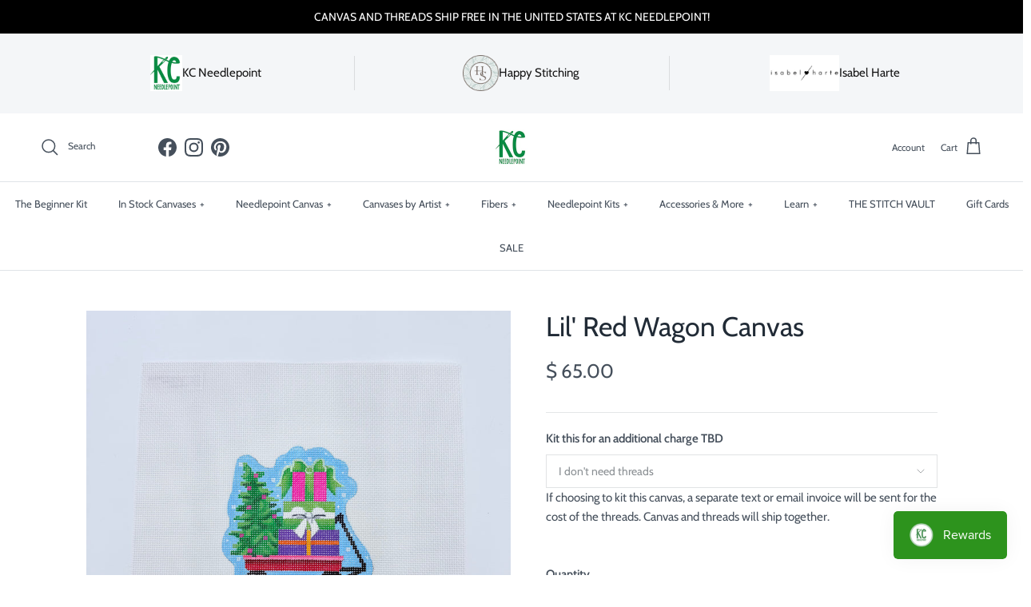

--- FILE ---
content_type: text/html; charset=utf-8
request_url: https://www.kcneedlepoint.com/products/lil-red-wagon-canvas
body_size: 42672
content:
<!doctype html>
<html class="no-js" lang="en" dir="ltr">
<head>
  <script src="//d1liekpayvooaz.cloudfront.net/apps/customizery/customizery.js?shop=kc-needlepoint.myshopify.com"></script><meta charset="utf-8">
<meta name="viewport" content="width=device-width,initial-scale=1">
<title>Lil&#39; Red Wagon Canvas &ndash; KC Needlepoint</title><link rel="canonical" href="https://www.kcneedlepoint.com/products/lil-red-wagon-canvas"><link rel="icon" href="//www.kcneedlepoint.com/cdn/shop/files/Screen_Shot_2019-01-21_at_4.25.15_PM_76f594fd-95df-4577-85d4-da60c64fcedc.png?crop=center&height=48&v=1613664503&width=48" type="image/png">
  <link rel="apple-touch-icon" href="//www.kcneedlepoint.com/cdn/shop/files/Screen_Shot_2019-01-21_at_4.25.15_PM_76f594fd-95df-4577-85d4-da60c64fcedc.png?crop=center&height=180&v=1613664503&width=180"><meta name="description" content="Pepperberry Designs Lil&#39; Red Wagon Needlepoint Ornament Canvas 18 mesh *fibers sold separately  "><meta property="og:site_name" content="KC Needlepoint">
<meta property="og:url" content="https://www.kcneedlepoint.com/products/lil-red-wagon-canvas">
<meta property="og:title" content="Lil&#39; Red Wagon Canvas">
<meta property="og:type" content="product">
<meta property="og:description" content="Pepperberry Designs Lil&#39; Red Wagon Needlepoint Ornament Canvas 18 mesh *fibers sold separately  "><meta property="og:image" content="http://www.kcneedlepoint.com/cdn/shop/files/385CC461-01F5-4837-89A0-A18FE5CDC500_1_201_a.heic?crop=center&height=1200&v=1752000110&width=1200">
  <meta property="og:image:secure_url" content="https://www.kcneedlepoint.com/cdn/shop/files/385CC461-01F5-4837-89A0-A18FE5CDC500_1_201_a.heic?crop=center&height=1200&v=1752000110&width=1200">
  <meta property="og:image:width" content="4284">
  <meta property="og:image:height" content="4284"><meta property="og:price:amount" content="65.00">
  <meta property="og:price:currency" content="USD"><meta name="twitter:card" content="summary_large_image">
<meta name="twitter:title" content="Lil&#39; Red Wagon Canvas">
<meta name="twitter:description" content="Pepperberry Designs Lil&#39; Red Wagon Needlepoint Ornament Canvas 18 mesh *fibers sold separately  ">
<style>@font-face {
  font-family: Cabin;
  font-weight: 400;
  font-style: normal;
  font-display: fallback;
  src: url("//www.kcneedlepoint.com/cdn/fonts/cabin/cabin_n4.cefc6494a78f87584a6f312fea532919154f66fe.woff2") format("woff2"),
       url("//www.kcneedlepoint.com/cdn/fonts/cabin/cabin_n4.8c16611b00f59d27f4b27ce4328dfe514ce77517.woff") format("woff");
}
@font-face {
  font-family: Cabin;
  font-weight: 700;
  font-style: normal;
  font-display: fallback;
  src: url("//www.kcneedlepoint.com/cdn/fonts/cabin/cabin_n7.255204a342bfdbc9ae2017bd4e6a90f8dbb2f561.woff2") format("woff2"),
       url("//www.kcneedlepoint.com/cdn/fonts/cabin/cabin_n7.e2afa22a0d0f4b64da3569c990897429d40ff5c0.woff") format("woff");
}
@font-face {
  font-family: Cabin;
  font-weight: 500;
  font-style: normal;
  font-display: fallback;
  src: url("//www.kcneedlepoint.com/cdn/fonts/cabin/cabin_n5.0250ac238cfbbff14d3c16fcc89f227ca95d5c6f.woff2") format("woff2"),
       url("//www.kcneedlepoint.com/cdn/fonts/cabin/cabin_n5.46470cf25a90d766aece73a31a42bfd8ef7a470b.woff") format("woff");
}
@font-face {
  font-family: Cabin;
  font-weight: 400;
  font-style: italic;
  font-display: fallback;
  src: url("//www.kcneedlepoint.com/cdn/fonts/cabin/cabin_i4.d89c1b32b09ecbc46c12781fcf7b2085f17c0be9.woff2") format("woff2"),
       url("//www.kcneedlepoint.com/cdn/fonts/cabin/cabin_i4.0a521b11d0b69adfc41e22a263eec7c02aecfe99.woff") format("woff");
}
@font-face {
  font-family: Cabin;
  font-weight: 700;
  font-style: italic;
  font-display: fallback;
  src: url("//www.kcneedlepoint.com/cdn/fonts/cabin/cabin_i7.ef2404c08a493e7ccbc92d8c39adf683f40e1fb5.woff2") format("woff2"),
       url("//www.kcneedlepoint.com/cdn/fonts/cabin/cabin_i7.480421791818000fc8a5d4134822321b5d7964f8.woff") format("woff");
}
@font-face {
  font-family: Cabin;
  font-weight: 400;
  font-style: normal;
  font-display: fallback;
  src: url("//www.kcneedlepoint.com/cdn/fonts/cabin/cabin_n4.cefc6494a78f87584a6f312fea532919154f66fe.woff2") format("woff2"),
       url("//www.kcneedlepoint.com/cdn/fonts/cabin/cabin_n4.8c16611b00f59d27f4b27ce4328dfe514ce77517.woff") format("woff");
}
@font-face {
  font-family: Cabin;
  font-weight: 400;
  font-style: normal;
  font-display: fallback;
  src: url("//www.kcneedlepoint.com/cdn/fonts/cabin/cabin_n4.cefc6494a78f87584a6f312fea532919154f66fe.woff2") format("woff2"),
       url("//www.kcneedlepoint.com/cdn/fonts/cabin/cabin_n4.8c16611b00f59d27f4b27ce4328dfe514ce77517.woff") format("woff");
}
@font-face {
  font-family: Cabin;
  font-weight: 400;
  font-style: normal;
  font-display: fallback;
  src: url("//www.kcneedlepoint.com/cdn/fonts/cabin/cabin_n4.cefc6494a78f87584a6f312fea532919154f66fe.woff2") format("woff2"),
       url("//www.kcneedlepoint.com/cdn/fonts/cabin/cabin_n4.8c16611b00f59d27f4b27ce4328dfe514ce77517.woff") format("woff");
}
@font-face {
  font-family: Cabin;
  font-weight: 600;
  font-style: normal;
  font-display: fallback;
  src: url("//www.kcneedlepoint.com/cdn/fonts/cabin/cabin_n6.c6b1e64927bbec1c65aab7077888fb033480c4f7.woff2") format("woff2"),
       url("//www.kcneedlepoint.com/cdn/fonts/cabin/cabin_n6.6c2e65d54c893ad9f1390da3b810b8e6cf976a4f.woff") format("woff");
}
:root {
  --page-container-width:          1600px;
  --reading-container-width:       720px;
  --divider-opacity:               0.14;
  --gutter-large:                  30px;
  --gutter-desktop:                20px;
  --gutter-mobile:                 16px;
  --section-padding:               50px;
  --larger-section-padding:        80px;
  --larger-section-padding-mobile: 60px;
  --largest-section-padding:       110px;
  --aos-animate-duration:          0.6s;

  --base-font-family:              Cabin, sans-serif;
  --base-font-weight:              400;
  --base-font-style:               normal;
  --heading-font-family:           Cabin, sans-serif;
  --heading-font-weight:           400;
  --heading-font-style:            normal;
  --logo-font-family:              Cabin, sans-serif;
  --logo-font-weight:              400;
  --logo-font-style:               normal;
  --nav-font-family:               Cabin, sans-serif;
  --nav-font-weight:               400;
  --nav-font-style:                normal;

  --base-text-size:15px;
  --base-line-height:              1.6;
  --input-text-size:16px;
  --smaller-text-size-1:12px;
  --smaller-text-size-2:14px;
  --smaller-text-size-3:12px;
  --smaller-text-size-4:11px;
  --larger-text-size:34px;
  --super-large-text-size:60px;
  --super-large-mobile-text-size:27px;
  --larger-mobile-text-size:27px;
  --logo-text-size:26px;--btn-letter-spacing: 0.08em;
    --btn-text-transform: uppercase;
    --button-text-size: 13px;
    --quickbuy-button-text-size: 13;
    --small-feature-link-font-size: 0.75em;
    --input-btn-padding-top:             1.2em;
    --input-btn-padding-bottom:          1.2em;--heading-text-transform:none;
  --nav-text-size:                      13px;
  --mobile-menu-font-weight:            600;

  --body-bg-color:                      255 255 255;
  --bg-color:                           255 255 255;
  --body-text-color:                    69 79 91;
  --text-color:                         69 79 91;

  --header-text-col:                    #454f5b;--header-text-hover-col:             var(--main-nav-link-hover-col);--header-bg-col:                     #ffffff;
  --heading-color:                     33 43 54;
  --body-heading-color:                33 43 54;
  --heading-divider-col:               #dfe3e8;

  --logo-col:                          #212b36;
  --main-nav-bg:                       #ffffff;
  --main-nav-link-col:                 #454f5b;
  --main-nav-link-hover-col:           #dfe3e8;
  --main-nav-link-featured-col:        #b61d0f;

  --link-color:                        69 79 91;
  --body-link-color:                   69 79 91;

  --btn-bg-color:                        255 255 255;
  --btn-bg-hover-color:                  223 227 232;
  --btn-border-color:                    255 255 255;
  --btn-border-hover-color:              223 227 232;
  --btn-text-color:                      69 79 91;
  --btn-text-hover-color:                69 79 91;--btn-alt-bg-color:                    255 255 255;
  --btn-alt-text-color:                  33 43 54;
  --btn-alt-border-color:                33 43 54;
  --btn-alt-border-hover-color:          33 43 54;--btn-ter-bg-color:                    235 235 235;
  --btn-ter-text-color:                  25 29 33;
  --btn-ter-bg-hover-color:              255 255 255;
  --btn-ter-text-hover-color:            69 79 91;--btn-border-radius: 3px;--color-scheme-default:                             #ffffff;
  --color-scheme-default-color:                       255 255 255;
  --color-scheme-default-text-color:                  69 79 91;
  --color-scheme-default-head-color:                  33 43 54;
  --color-scheme-default-link-color:                  69 79 91;
  --color-scheme-default-btn-text-color:              69 79 91;
  --color-scheme-default-btn-text-hover-color:        69 79 91;
  --color-scheme-default-btn-bg-color:                255 255 255;
  --color-scheme-default-btn-bg-hover-color:          223 227 232;
  --color-scheme-default-btn-border-color:            255 255 255;
  --color-scheme-default-btn-border-hover-color:      223 227 232;
  --color-scheme-default-btn-alt-text-color:          33 43 54;
  --color-scheme-default-btn-alt-bg-color:            255 255 255;
  --color-scheme-default-btn-alt-border-color:        33 43 54;
  --color-scheme-default-btn-alt-border-hover-color:  33 43 54;

  --color-scheme-1:                             #fcfaf3;
  --color-scheme-1-color:                       252 250 243;
  --color-scheme-1-text-color:                  92 92 92;
  --color-scheme-1-head-color:                  23 23 23;
  --color-scheme-1-link-color:                  193 100 82;
  --color-scheme-1-btn-text-color:              255 255 255;
  --color-scheme-1-btn-text-hover-color:        255 255 255;
  --color-scheme-1-btn-bg-color:                35 35 35;
  --color-scheme-1-btn-bg-hover-color:          0 0 0;
  --color-scheme-1-btn-border-color:            35 35 35;
  --color-scheme-1-btn-border-hover-color:      0 0 0;
  --color-scheme-1-btn-alt-text-color:          35 35 35;
  --color-scheme-1-btn-alt-bg-color:            255 255 255;
  --color-scheme-1-btn-alt-border-color:        35 35 35;
  --color-scheme-1-btn-alt-border-hover-color:  35 35 35;

  --color-scheme-2:                             #faf2e6;
  --color-scheme-2-color:                       250 242 230;
  --color-scheme-2-text-color:                  92 92 92;
  --color-scheme-2-head-color:                  23 23 23;
  --color-scheme-2-link-color:                  193 100 82;
  --color-scheme-2-btn-text-color:              255 255 255;
  --color-scheme-2-btn-text-hover-color:        255 255 255;
  --color-scheme-2-btn-bg-color:                35 35 35;
  --color-scheme-2-btn-bg-hover-color:          0 0 0;
  --color-scheme-2-btn-border-color:            35 35 35;
  --color-scheme-2-btn-border-hover-color:      0 0 0;
  --color-scheme-2-btn-alt-text-color:          35 35 35;
  --color-scheme-2-btn-alt-bg-color:            255 255 255;
  --color-scheme-2-btn-alt-border-color:        35 35 35;
  --color-scheme-2-btn-alt-border-hover-color:  35 35 35;

  /* Shop Pay payment terms */
  --payment-terms-background-color:    #ffffff;--quickbuy-bg: 255 255 255;--body-input-background-color:       rgb(var(--body-bg-color));
  --input-background-color:            rgb(var(--body-bg-color));
  --body-input-text-color:             var(--body-text-color);
  --input-text-color:                  var(--body-text-color);
  --body-input-border-color:           rgb(209, 211, 214);
  --input-border-color:                rgb(209, 211, 214);
  --input-border-color-hover:          rgb(153, 158, 165);
  --input-border-color-active:         rgb(69, 79, 91);

  --swatch-cross-svg:                  url("data:image/svg+xml,%3Csvg xmlns='http://www.w3.org/2000/svg' width='240' height='240' viewBox='0 0 24 24' fill='none' stroke='rgb(209, 211, 214)' stroke-width='0.09' preserveAspectRatio='none' %3E%3Cline x1='24' y1='0' x2='0' y2='24'%3E%3C/line%3E%3C/svg%3E");
  --swatch-cross-hover:                url("data:image/svg+xml,%3Csvg xmlns='http://www.w3.org/2000/svg' width='240' height='240' viewBox='0 0 24 24' fill='none' stroke='rgb(153, 158, 165)' stroke-width='0.09' preserveAspectRatio='none' %3E%3Cline x1='24' y1='0' x2='0' y2='24'%3E%3C/line%3E%3C/svg%3E");
  --swatch-cross-active:               url("data:image/svg+xml,%3Csvg xmlns='http://www.w3.org/2000/svg' width='240' height='240' viewBox='0 0 24 24' fill='none' stroke='rgb(69, 79, 91)' stroke-width='0.09' preserveAspectRatio='none' %3E%3Cline x1='24' y1='0' x2='0' y2='24'%3E%3C/line%3E%3C/svg%3E");

  --footer-divider-col:                #212b36;
  --footer-text-col:                   33 43 54;
  --footer-heading-col:                33 43 54;
  --footer-bg:                         #f4f6f8;--product-label-overlay-justify: flex-start;--product-label-overlay-align: center;--product-label-overlay-reduction-text:   #ffffff;
  --product-label-overlay-reduction-bg:     #c20000;
  --product-label-overlay-stock-text:       #ffffff;
  --product-label-overlay-stock-bg:         #09728c;
  --product-label-overlay-new-text:         #ffffff;
  --product-label-overlay-new-bg:           #c16452;
  --product-label-overlay-meta-text:        #ffffff;
  --product-label-overlay-meta-bg:          #bd2585;
  --product-label-sale-text:                #c20000;
  --product-label-sold-text:                #171717;
  --product-label-preorder-text:            #3ea36a;

  --product-block-crop-align:               center;

  
  --product-block-price-align:              center;
  --product-block-price-item-margin-start:  .25rem;
  --product-block-price-item-margin-end:    .25rem;
  

  --collection-block-image-position:   center center;

  --swatch-picker-image-size:          40px;
  --swatch-crop-align:                 center center;

  --image-overlay-text-color:          255 255 255;--image-overlay-bg:                  rgba(0, 0, 0, 0.12);
  --image-overlay-shadow-start:        rgb(0 0 0 / 0.16);
  --image-overlay-box-opacity:         0.88;.image-overlay--bg-box .text-overlay .text-overlay__text {
      --image-overlay-box-bg: 255 255 255;
      --heading-color: var(--body-heading-color);
      --text-color: var(--body-text-color);
      --link-color: var(--body-link-color);
    }--product-inventory-ok-box-color:            #f2faf0;
  --product-inventory-ok-text-color:           #108043;
  --product-inventory-ok-icon-box-fill-color:  #fff;
  --product-inventory-low-box-color:           #fcf1cd;
  --product-inventory-low-text-color:          #dd9a1a;
  --product-inventory-low-icon-box-fill-color: #fff;
  --product-inventory-low-text-color-channels: 16, 128, 67;
  --product-inventory-ok-text-color-channels:  221, 154, 26;

  --rating-star-color: 193 100 82;
}::selection {
    background: rgb(var(--body-heading-color));
    color: rgb(var(--body-bg-color));
  }
  ::-moz-selection {
    background: rgb(var(--body-heading-color));
    color: rgb(var(--body-bg-color));
  }.use-color-scheme--default {
  --product-label-sale-text:           #c20000;
  --product-label-sold-text:           #171717;
  --product-label-preorder-text:       #3ea36a;
  --input-background-color:            rgb(var(--body-bg-color));
  --input-text-color:                  var(--body-input-text-color);
  --input-border-color:                rgb(209, 211, 214);
  --input-border-color-hover:          rgb(153, 158, 165);
  --input-border-color-active:         rgb(69, 79, 91);
}</style>

  <link href="//www.kcneedlepoint.com/cdn/shop/t/23/assets/main.css?v=69834943056438260991732705069" rel="stylesheet" type="text/css" media="all" />
<link rel="preload" as="font" href="//www.kcneedlepoint.com/cdn/fonts/cabin/cabin_n4.cefc6494a78f87584a6f312fea532919154f66fe.woff2" type="font/woff2" crossorigin><link rel="preload" as="font" href="//www.kcneedlepoint.com/cdn/fonts/cabin/cabin_n4.cefc6494a78f87584a6f312fea532919154f66fe.woff2" type="font/woff2" crossorigin><script>
    document.documentElement.className = document.documentElement.className.replace('no-js', 'js');

    window.theme = {
      info: {
        name: 'Symmetry',
        version: '7.3.0'
      },
      device: {
        hasTouch: window.matchMedia('(any-pointer: coarse)').matches,
        hasHover: window.matchMedia('(hover: hover)').matches
      },
      mediaQueries: {
        md: '(min-width: 768px)',
        productMediaCarouselBreak: '(min-width: 1041px)'
      },
      routes: {
        base: 'https://www.kcneedlepoint.com',
        cart: '/cart',
        cartAdd: '/cart/add.js',
        cartUpdate: '/cart/update.js',
        predictiveSearch: '/search/suggest'
      },
      strings: {
        cartTermsConfirmation: "You must agree to the terms and conditions before continuing.",
        cartItemsQuantityError: "You can only add [QUANTITY] of this item to your cart.",
        generalSearchViewAll: "View all search results",
        noStock: "Sold out",
        noVariant: "Unavailable",
        productsProductChooseA: "Choose a",
        generalSearchPages: "Pages",
        generalSearchNoResultsWithoutTerms: "Sorry, we couldnʼt find any results",
        shippingCalculator: {
          singleRate: "There is one shipping rate for this destination:",
          multipleRates: "There are multiple shipping rates for this destination:",
          noRates: "We do not ship to this destination."
        }
      },
      settings: {
        moneyWithCurrencyFormat: "$ {{amount}} USD",
        cartType: "drawer",
        afterAddToCart: "no-js",
        quickbuyStyle: "off",
        externalLinksNewTab: true,
        internalLinksSmoothScroll: true
      }
    }

    theme.inlineNavigationCheck = function() {
      var pageHeader = document.querySelector('.pageheader'),
          inlineNavContainer = pageHeader.querySelector('.logo-area__left__inner'),
          inlineNav = inlineNavContainer.querySelector('.navigation--left');
      if (inlineNav && getComputedStyle(inlineNav).display != 'none') {
        var inlineMenuCentered = document.querySelector('.pageheader--layout-inline-menu-center'),
            logoContainer = document.querySelector('.logo-area__middle__inner');
        if(inlineMenuCentered) {
          var rightWidth = document.querySelector('.logo-area__right__inner').clientWidth,
              middleWidth = logoContainer.clientWidth,
              logoArea = document.querySelector('.logo-area'),
              computedLogoAreaStyle = getComputedStyle(logoArea),
              logoAreaInnerWidth = logoArea.clientWidth - Math.ceil(parseFloat(computedLogoAreaStyle.paddingLeft)) - Math.ceil(parseFloat(computedLogoAreaStyle.paddingRight)),
              availableNavWidth = logoAreaInnerWidth - Math.max(rightWidth, middleWidth) * 2 - 40;
          inlineNavContainer.style.maxWidth = availableNavWidth + 'px';
        }

        var firstInlineNavLink = inlineNav.querySelector('.navigation__item:first-child'),
            lastInlineNavLink = inlineNav.querySelector('.navigation__item:last-child');
        if (lastInlineNavLink) {
          var inlineNavWidth = null;
          if(document.querySelector('html[dir=rtl]')) {
            inlineNavWidth = firstInlineNavLink.offsetLeft - lastInlineNavLink.offsetLeft + firstInlineNavLink.offsetWidth;
          } else {
            inlineNavWidth = lastInlineNavLink.offsetLeft - firstInlineNavLink.offsetLeft + lastInlineNavLink.offsetWidth;
          }
          if (inlineNavContainer.offsetWidth >= inlineNavWidth) {
            pageHeader.classList.add('pageheader--layout-inline-permitted');
            var tallLogo = logoContainer.clientHeight > lastInlineNavLink.clientHeight + 20;
            if (tallLogo) {
              inlineNav.classList.add('navigation--tight-underline');
            } else {
              inlineNav.classList.remove('navigation--tight-underline');
            }
          } else {
            pageHeader.classList.remove('pageheader--layout-inline-permitted');
          }
        }
      }
    };

    theme.setInitialHeaderHeightProperty = () => {
      const section = document.querySelector('.section-header');
      if (section) {
        document.documentElement.style.setProperty('--theme-header-height', Math.ceil(section.clientHeight) + 'px');
      }
    };
  </script>

  <script src="//www.kcneedlepoint.com/cdn/shop/t/23/assets/main.js?v=71597228913418551581732704925" defer></script>
    <script src="//www.kcneedlepoint.com/cdn/shop/t/23/assets/animate-on-scroll.js?v=15249566486942820451732704925" defer></script>
    <link href="//www.kcneedlepoint.com/cdn/shop/t/23/assets/animate-on-scroll.css?v=116824741000487223811732704925" rel="stylesheet" type="text/css" media="all" />
  

  <script>window.performance && window.performance.mark && window.performance.mark('shopify.content_for_header.start');</script><meta name="google-site-verification" content="Ac_N5tu4CWwkRN-uk0gHy15_jNCuj0Ap8CgJlD3fxm0">
<meta id="shopify-digital-wallet" name="shopify-digital-wallet" content="/8105801/digital_wallets/dialog">
<meta name="shopify-checkout-api-token" content="54dd047340e7be749b519df109c86f64">
<meta id="in-context-paypal-metadata" data-shop-id="8105801" data-venmo-supported="true" data-environment="production" data-locale="en_US" data-paypal-v4="true" data-currency="USD">
<link rel="alternate" type="application/json+oembed" href="https://www.kcneedlepoint.com/products/lil-red-wagon-canvas.oembed">
<script async="async" src="/checkouts/internal/preloads.js?locale=en-US"></script>
<link rel="preconnect" href="https://shop.app" crossorigin="anonymous">
<script async="async" src="https://shop.app/checkouts/internal/preloads.js?locale=en-US&shop_id=8105801" crossorigin="anonymous"></script>
<script id="apple-pay-shop-capabilities" type="application/json">{"shopId":8105801,"countryCode":"US","currencyCode":"USD","merchantCapabilities":["supports3DS"],"merchantId":"gid:\/\/shopify\/Shop\/8105801","merchantName":"KC Needlepoint","requiredBillingContactFields":["postalAddress","email","phone"],"requiredShippingContactFields":["postalAddress","email","phone"],"shippingType":"shipping","supportedNetworks":["visa","masterCard","amex","discover","elo","jcb"],"total":{"type":"pending","label":"KC Needlepoint","amount":"1.00"},"shopifyPaymentsEnabled":true,"supportsSubscriptions":true}</script>
<script id="shopify-features" type="application/json">{"accessToken":"54dd047340e7be749b519df109c86f64","betas":["rich-media-storefront-analytics"],"domain":"www.kcneedlepoint.com","predictiveSearch":true,"shopId":8105801,"locale":"en"}</script>
<script>var Shopify = Shopify || {};
Shopify.shop = "kc-needlepoint.myshopify.com";
Shopify.locale = "en";
Shopify.currency = {"active":"USD","rate":"1.0"};
Shopify.country = "US";
Shopify.theme = {"name":"[LIVE - 11.27.24] - Symmetry Theme ","id":139411849390,"schema_name":"Symmetry","schema_version":"7.3.0","theme_store_id":568,"role":"main"};
Shopify.theme.handle = "null";
Shopify.theme.style = {"id":null,"handle":null};
Shopify.cdnHost = "www.kcneedlepoint.com/cdn";
Shopify.routes = Shopify.routes || {};
Shopify.routes.root = "/";</script>
<script type="module">!function(o){(o.Shopify=o.Shopify||{}).modules=!0}(window);</script>
<script>!function(o){function n(){var o=[];function n(){o.push(Array.prototype.slice.apply(arguments))}return n.q=o,n}var t=o.Shopify=o.Shopify||{};t.loadFeatures=n(),t.autoloadFeatures=n()}(window);</script>
<script>
  window.ShopifyPay = window.ShopifyPay || {};
  window.ShopifyPay.apiHost = "shop.app\/pay";
  window.ShopifyPay.redirectState = null;
</script>
<script id="shop-js-analytics" type="application/json">{"pageType":"product"}</script>
<script defer="defer" async type="module" src="//www.kcneedlepoint.com/cdn/shopifycloud/shop-js/modules/v2/client.init-shop-cart-sync_BApSsMSl.en.esm.js"></script>
<script defer="defer" async type="module" src="//www.kcneedlepoint.com/cdn/shopifycloud/shop-js/modules/v2/chunk.common_CBoos6YZ.esm.js"></script>
<script type="module">
  await import("//www.kcneedlepoint.com/cdn/shopifycloud/shop-js/modules/v2/client.init-shop-cart-sync_BApSsMSl.en.esm.js");
await import("//www.kcneedlepoint.com/cdn/shopifycloud/shop-js/modules/v2/chunk.common_CBoos6YZ.esm.js");

  window.Shopify.SignInWithShop?.initShopCartSync?.({"fedCMEnabled":true,"windoidEnabled":true});

</script>
<script defer="defer" async type="module" src="//www.kcneedlepoint.com/cdn/shopifycloud/shop-js/modules/v2/client.payment-terms_BHOWV7U_.en.esm.js"></script>
<script defer="defer" async type="module" src="//www.kcneedlepoint.com/cdn/shopifycloud/shop-js/modules/v2/chunk.common_CBoos6YZ.esm.js"></script>
<script defer="defer" async type="module" src="//www.kcneedlepoint.com/cdn/shopifycloud/shop-js/modules/v2/chunk.modal_Bu1hFZFC.esm.js"></script>
<script type="module">
  await import("//www.kcneedlepoint.com/cdn/shopifycloud/shop-js/modules/v2/client.payment-terms_BHOWV7U_.en.esm.js");
await import("//www.kcneedlepoint.com/cdn/shopifycloud/shop-js/modules/v2/chunk.common_CBoos6YZ.esm.js");
await import("//www.kcneedlepoint.com/cdn/shopifycloud/shop-js/modules/v2/chunk.modal_Bu1hFZFC.esm.js");

  
</script>
<script>
  window.Shopify = window.Shopify || {};
  if (!window.Shopify.featureAssets) window.Shopify.featureAssets = {};
  window.Shopify.featureAssets['shop-js'] = {"shop-cart-sync":["modules/v2/client.shop-cart-sync_DJczDl9f.en.esm.js","modules/v2/chunk.common_CBoos6YZ.esm.js"],"init-fed-cm":["modules/v2/client.init-fed-cm_BzwGC0Wi.en.esm.js","modules/v2/chunk.common_CBoos6YZ.esm.js"],"init-windoid":["modules/v2/client.init-windoid_BS26ThXS.en.esm.js","modules/v2/chunk.common_CBoos6YZ.esm.js"],"shop-cash-offers":["modules/v2/client.shop-cash-offers_DthCPNIO.en.esm.js","modules/v2/chunk.common_CBoos6YZ.esm.js","modules/v2/chunk.modal_Bu1hFZFC.esm.js"],"shop-button":["modules/v2/client.shop-button_D_JX508o.en.esm.js","modules/v2/chunk.common_CBoos6YZ.esm.js"],"init-shop-email-lookup-coordinator":["modules/v2/client.init-shop-email-lookup-coordinator_DFwWcvrS.en.esm.js","modules/v2/chunk.common_CBoos6YZ.esm.js"],"shop-toast-manager":["modules/v2/client.shop-toast-manager_tEhgP2F9.en.esm.js","modules/v2/chunk.common_CBoos6YZ.esm.js"],"shop-login-button":["modules/v2/client.shop-login-button_DwLgFT0K.en.esm.js","modules/v2/chunk.common_CBoos6YZ.esm.js","modules/v2/chunk.modal_Bu1hFZFC.esm.js"],"avatar":["modules/v2/client.avatar_BTnouDA3.en.esm.js"],"init-shop-cart-sync":["modules/v2/client.init-shop-cart-sync_BApSsMSl.en.esm.js","modules/v2/chunk.common_CBoos6YZ.esm.js"],"pay-button":["modules/v2/client.pay-button_BuNmcIr_.en.esm.js","modules/v2/chunk.common_CBoos6YZ.esm.js"],"init-shop-for-new-customer-accounts":["modules/v2/client.init-shop-for-new-customer-accounts_DrjXSI53.en.esm.js","modules/v2/client.shop-login-button_DwLgFT0K.en.esm.js","modules/v2/chunk.common_CBoos6YZ.esm.js","modules/v2/chunk.modal_Bu1hFZFC.esm.js"],"init-customer-accounts-sign-up":["modules/v2/client.init-customer-accounts-sign-up_TlVCiykN.en.esm.js","modules/v2/client.shop-login-button_DwLgFT0K.en.esm.js","modules/v2/chunk.common_CBoos6YZ.esm.js","modules/v2/chunk.modal_Bu1hFZFC.esm.js"],"shop-follow-button":["modules/v2/client.shop-follow-button_C5D3XtBb.en.esm.js","modules/v2/chunk.common_CBoos6YZ.esm.js","modules/v2/chunk.modal_Bu1hFZFC.esm.js"],"checkout-modal":["modules/v2/client.checkout-modal_8TC_1FUY.en.esm.js","modules/v2/chunk.common_CBoos6YZ.esm.js","modules/v2/chunk.modal_Bu1hFZFC.esm.js"],"init-customer-accounts":["modules/v2/client.init-customer-accounts_C0Oh2ljF.en.esm.js","modules/v2/client.shop-login-button_DwLgFT0K.en.esm.js","modules/v2/chunk.common_CBoos6YZ.esm.js","modules/v2/chunk.modal_Bu1hFZFC.esm.js"],"lead-capture":["modules/v2/client.lead-capture_Cq0gfm7I.en.esm.js","modules/v2/chunk.common_CBoos6YZ.esm.js","modules/v2/chunk.modal_Bu1hFZFC.esm.js"],"shop-login":["modules/v2/client.shop-login_BmtnoEUo.en.esm.js","modules/v2/chunk.common_CBoos6YZ.esm.js","modules/v2/chunk.modal_Bu1hFZFC.esm.js"],"payment-terms":["modules/v2/client.payment-terms_BHOWV7U_.en.esm.js","modules/v2/chunk.common_CBoos6YZ.esm.js","modules/v2/chunk.modal_Bu1hFZFC.esm.js"]};
</script>
<script>(function() {
  var isLoaded = false;
  function asyncLoad() {
    if (isLoaded) return;
    isLoaded = true;
    var urls = ["https:\/\/inffuse-platform.appspot.com\/plugins\/shopify\/loader.js?app=calendar\u0026shop=kc-needlepoint.myshopify.com\u0026shop=kc-needlepoint.myshopify.com","https:\/\/chimpstatic.com\/mcjs-connected\/js\/users\/bfca5e29d2762e29d5f5d7bf6\/1a621c4eba5ca52b996eebbf5.js?shop=kc-needlepoint.myshopify.com","https:\/\/chimpstatic.com\/mcjs-connected\/js\/users\/bfca5e29d2762e29d5f5d7bf6\/ec80643d06cf5e212930e83a9.js?shop=kc-needlepoint.myshopify.com","https:\/\/www.hukcommerce.com\/apps\/mega-menu-creator-pro\/assets\/js\/scriptfe.js?shop=kc-needlepoint.myshopify.com","https:\/\/js.smile.io\/v1\/smile-shopify.js?shop=kc-needlepoint.myshopify.com","https:\/\/cdn.nfcube.com\/instafeed-c668f5c3c112dd1aa47e62babbfc1b4a.js?shop=kc-needlepoint.myshopify.com","https:\/\/cdn.giftcardpro.app\/build\/storefront\/storefront.js?shop=kc-needlepoint.myshopify.com","https:\/\/cdn.hextom.com\/js\/quickannouncementbar.js?shop=kc-needlepoint.myshopify.com","\/\/d1liekpayvooaz.cloudfront.net\/apps\/customizery\/customizery.js?shop=kc-needlepoint.myshopify.com"];
    for (var i = 0; i < urls.length; i++) {
      var s = document.createElement('script');
      s.type = 'text/javascript';
      s.async = true;
      s.src = urls[i];
      var x = document.getElementsByTagName('script')[0];
      x.parentNode.insertBefore(s, x);
    }
  };
  if(window.attachEvent) {
    window.attachEvent('onload', asyncLoad);
  } else {
    window.addEventListener('load', asyncLoad, false);
  }
})();</script>
<script id="__st">var __st={"a":8105801,"offset":-21600,"reqid":"67d4be6d-8d70-4c7c-9ed2-c17102c67ade-1768883648","pageurl":"www.kcneedlepoint.com\/products\/lil-red-wagon-canvas","u":"5c891aac8f4a","p":"product","rtyp":"product","rid":5240101994650};</script>
<script>window.ShopifyPaypalV4VisibilityTracking = true;</script>
<script id="captcha-bootstrap">!function(){'use strict';const t='contact',e='account',n='new_comment',o=[[t,t],['blogs',n],['comments',n],[t,'customer']],c=[[e,'customer_login'],[e,'guest_login'],[e,'recover_customer_password'],[e,'create_customer']],r=t=>t.map((([t,e])=>`form[action*='/${t}']:not([data-nocaptcha='true']) input[name='form_type'][value='${e}']`)).join(','),a=t=>()=>t?[...document.querySelectorAll(t)].map((t=>t.form)):[];function s(){const t=[...o],e=r(t);return a(e)}const i='password',u='form_key',d=['recaptcha-v3-token','g-recaptcha-response','h-captcha-response',i],f=()=>{try{return window.sessionStorage}catch{return}},m='__shopify_v',_=t=>t.elements[u];function p(t,e,n=!1){try{const o=window.sessionStorage,c=JSON.parse(o.getItem(e)),{data:r}=function(t){const{data:e,action:n}=t;return t[m]||n?{data:e,action:n}:{data:t,action:n}}(c);for(const[e,n]of Object.entries(r))t.elements[e]&&(t.elements[e].value=n);n&&o.removeItem(e)}catch(o){console.error('form repopulation failed',{error:o})}}const l='form_type',E='cptcha';function T(t){t.dataset[E]=!0}const w=window,h=w.document,L='Shopify',v='ce_forms',y='captcha';let A=!1;((t,e)=>{const n=(g='f06e6c50-85a8-45c8-87d0-21a2b65856fe',I='https://cdn.shopify.com/shopifycloud/storefront-forms-hcaptcha/ce_storefront_forms_captcha_hcaptcha.v1.5.2.iife.js',D={infoText:'Protected by hCaptcha',privacyText:'Privacy',termsText:'Terms'},(t,e,n)=>{const o=w[L][v],c=o.bindForm;if(c)return c(t,g,e,D).then(n);var r;o.q.push([[t,g,e,D],n]),r=I,A||(h.body.append(Object.assign(h.createElement('script'),{id:'captcha-provider',async:!0,src:r})),A=!0)});var g,I,D;w[L]=w[L]||{},w[L][v]=w[L][v]||{},w[L][v].q=[],w[L][y]=w[L][y]||{},w[L][y].protect=function(t,e){n(t,void 0,e),T(t)},Object.freeze(w[L][y]),function(t,e,n,w,h,L){const[v,y,A,g]=function(t,e,n){const i=e?o:[],u=t?c:[],d=[...i,...u],f=r(d),m=r(i),_=r(d.filter((([t,e])=>n.includes(e))));return[a(f),a(m),a(_),s()]}(w,h,L),I=t=>{const e=t.target;return e instanceof HTMLFormElement?e:e&&e.form},D=t=>v().includes(t);t.addEventListener('submit',(t=>{const e=I(t);if(!e)return;const n=D(e)&&!e.dataset.hcaptchaBound&&!e.dataset.recaptchaBound,o=_(e),c=g().includes(e)&&(!o||!o.value);(n||c)&&t.preventDefault(),c&&!n&&(function(t){try{if(!f())return;!function(t){const e=f();if(!e)return;const n=_(t);if(!n)return;const o=n.value;o&&e.removeItem(o)}(t);const e=Array.from(Array(32),(()=>Math.random().toString(36)[2])).join('');!function(t,e){_(t)||t.append(Object.assign(document.createElement('input'),{type:'hidden',name:u})),t.elements[u].value=e}(t,e),function(t,e){const n=f();if(!n)return;const o=[...t.querySelectorAll(`input[type='${i}']`)].map((({name:t})=>t)),c=[...d,...o],r={};for(const[a,s]of new FormData(t).entries())c.includes(a)||(r[a]=s);n.setItem(e,JSON.stringify({[m]:1,action:t.action,data:r}))}(t,e)}catch(e){console.error('failed to persist form',e)}}(e),e.submit())}));const S=(t,e)=>{t&&!t.dataset[E]&&(n(t,e.some((e=>e===t))),T(t))};for(const o of['focusin','change'])t.addEventListener(o,(t=>{const e=I(t);D(e)&&S(e,y())}));const B=e.get('form_key'),M=e.get(l),P=B&&M;t.addEventListener('DOMContentLoaded',(()=>{const t=y();if(P)for(const e of t)e.elements[l].value===M&&p(e,B);[...new Set([...A(),...v().filter((t=>'true'===t.dataset.shopifyCaptcha))])].forEach((e=>S(e,t)))}))}(h,new URLSearchParams(w.location.search),n,t,e,['guest_login'])})(!0,!0)}();</script>
<script integrity="sha256-4kQ18oKyAcykRKYeNunJcIwy7WH5gtpwJnB7kiuLZ1E=" data-source-attribution="shopify.loadfeatures" defer="defer" src="//www.kcneedlepoint.com/cdn/shopifycloud/storefront/assets/storefront/load_feature-a0a9edcb.js" crossorigin="anonymous"></script>
<script crossorigin="anonymous" defer="defer" src="//www.kcneedlepoint.com/cdn/shopifycloud/storefront/assets/shopify_pay/storefront-65b4c6d7.js?v=20250812"></script>
<script data-source-attribution="shopify.dynamic_checkout.dynamic.init">var Shopify=Shopify||{};Shopify.PaymentButton=Shopify.PaymentButton||{isStorefrontPortableWallets:!0,init:function(){window.Shopify.PaymentButton.init=function(){};var t=document.createElement("script");t.src="https://www.kcneedlepoint.com/cdn/shopifycloud/portable-wallets/latest/portable-wallets.en.js",t.type="module",document.head.appendChild(t)}};
</script>
<script data-source-attribution="shopify.dynamic_checkout.buyer_consent">
  function portableWalletsHideBuyerConsent(e){var t=document.getElementById("shopify-buyer-consent"),n=document.getElementById("shopify-subscription-policy-button");t&&n&&(t.classList.add("hidden"),t.setAttribute("aria-hidden","true"),n.removeEventListener("click",e))}function portableWalletsShowBuyerConsent(e){var t=document.getElementById("shopify-buyer-consent"),n=document.getElementById("shopify-subscription-policy-button");t&&n&&(t.classList.remove("hidden"),t.removeAttribute("aria-hidden"),n.addEventListener("click",e))}window.Shopify?.PaymentButton&&(window.Shopify.PaymentButton.hideBuyerConsent=portableWalletsHideBuyerConsent,window.Shopify.PaymentButton.showBuyerConsent=portableWalletsShowBuyerConsent);
</script>
<script data-source-attribution="shopify.dynamic_checkout.cart.bootstrap">document.addEventListener("DOMContentLoaded",(function(){function t(){return document.querySelector("shopify-accelerated-checkout-cart, shopify-accelerated-checkout")}if(t())Shopify.PaymentButton.init();else{new MutationObserver((function(e,n){t()&&(Shopify.PaymentButton.init(),n.disconnect())})).observe(document.body,{childList:!0,subtree:!0})}}));
</script>
<link id="shopify-accelerated-checkout-styles" rel="stylesheet" media="screen" href="https://www.kcneedlepoint.com/cdn/shopifycloud/portable-wallets/latest/accelerated-checkout-backwards-compat.css" crossorigin="anonymous">
<style id="shopify-accelerated-checkout-cart">
        #shopify-buyer-consent {
  margin-top: 1em;
  display: inline-block;
  width: 100%;
}

#shopify-buyer-consent.hidden {
  display: none;
}

#shopify-subscription-policy-button {
  background: none;
  border: none;
  padding: 0;
  text-decoration: underline;
  font-size: inherit;
  cursor: pointer;
}

#shopify-subscription-policy-button::before {
  box-shadow: none;
}

      </style>
<script id="sections-script" data-sections="related-products" defer="defer" src="//www.kcneedlepoint.com/cdn/shop/t/23/compiled_assets/scripts.js?v=35590"></script>
<script>window.performance && window.performance.mark && window.performance.mark('shopify.content_for_header.end');</script>
<!-- CC Custom Head Start --><!-- CC Custom Head End --><!-- GSSTART Infinite Scroll code start. Do not change -->
  <script type="text/javascript" src="https://gravity-apps.com/shopify/js/shopify/infinitescrollkc2333.js?v=5b63a580a4817d4c73746103c39ff4bb"></script> 
  <!-- nfinite Scroll code end. Do not change GSEND -->
  <meta name="google-site-verification" content="lxrfQSEU6Qh4UBA3UhoDzB81bcPXg6gqUQgJshRDHVg" />
  <script async src="https://cdn.productcustomizer.com/storefront/production-product-customizer-v2.js?shop=kc-needlepoint.myshopify.com" type="text/javascript"></script>

  <!-- Global site tag (gtag.js) - Google AdWords: 851861341 -->

  <script async src="https://www.googletagmanager.com/gtag/js?id=AW-851861341"></script>
  <script>
  window.dataLayer = window.dataLayer || [];
  function gtag(){dataLayer.push(arguments);}
  gtag('js', new Date());

  gtag('config', 'AW-851861341');
  </script>


  <script defer>

  /**
   * IMPORTANT!
   * Do not edit this file. Any changes made could be overwritten by at
   * any time. If you need assistance, please reach out to us at support@gist-apps.com.
   */

  if (typeof(GIST) == 'undefined') {
    window.GIST = GIST = {};
  }
  if (typeof(GIST.f) == 'undefined') {
    GIST.f = {};
  }


</script>


<script type="text/javascript" src="https://cdn.giftcardpro.app/build/storefront/storefront.js" defer></script>
<link rel="stylesheet" type="text/css" href="https://cdn.giftcardpro.app/build/storefront/storefront.css">


  	 
<!-- BEGIN app block: shopify://apps/gift-reggie-gift-registry/blocks/app-embed-block/00fe746e-081c-46a2-a15d-bcbd6f41b0f0 --><script type="application/json" id="gift_reggie_data">
  {
    "storefrontAccessToken": null,
    "registryId": null,
    "registryAdmin": null,
    "customerId": null,
    

    "productId": 5240101994650,
    "rootUrl": "\/",
    "accountLoginUrl": "\/account\/login",
    "accountLoginReturnParam": "checkout_url=",
    "currentLanguage": null,

    "button_layout": "column",
    "button_order": "registry_wishlist",
    "button_alignment": "justify",
    "behavior_on_no_id": "disable",
    "wishlist_button_visibility": "everyone",
    "registry_button_visibility": "everyone",
    "registry_button_behavior": "ajax",
    "online_store_version": "2",
    "button_location_override": "",
    "button_location_override_position": "inside",

    "wishlist_button_appearance": "button",
    "registry_button_appearance": "button",
    "wishlist_button_classname": "",
    "registry_button_classname": "",
    "wishlist_button_image_not_present": null,
    "wishlist_button_image_is_present": null,
    "registry_button_image": null,

    "checkout_button_selector": "",

    "i18n": {
      "wishlist": {
        "idleAdd": "Add to Wishlist",
        "idleRemove": "Remove from Wishlist",
        "pending": "...",
        "successAdd": "Added to Wishlist",
        "successRemove": "Removed from Wishlist",
        "noVariant": "Add to Wishlist",
        "error": "Error"
      },
      "registry": {
        "idleAdd": "Add to Registry",
        "idleRemove": "Remove from Registry",
        "pending": "...",
        "successAdd": "Added to Registry",
        "successRemove": "Removed from Registry",
        "noVariant": "Add to Registry",
        "error": "Error"
      }
    }
  }
</script>
<style>
  :root {
    --gift-reggie-wishlist-button-background-color: #ffffff;
    --gift-reggie-wishlist-button-text-color: #333333;
    --gift-reggie-registry-button-background-color: #ffffff;
    --gift-reggie-registry-button-text-color: #333333;
  }
</style><style>
    
  </style>
<!-- END app block --><!-- BEGIN app block: shopify://apps/gift-card-pro/blocks/gift-card-pro/3b1306ce-7e99-4a1c-aa30-e9f030a737ef -->






<!-- END app block --><script src="https://cdn.shopify.com/extensions/019bc26b-0268-7101-b29a-175ad992ce9e/gift-reggie-gift-registry-124/assets/app-embed-block.js" type="text/javascript" defer="defer"></script>
<link href="https://cdn.shopify.com/extensions/019bc26b-0268-7101-b29a-175ad992ce9e/gift-reggie-gift-registry-124/assets/app-embed-block.css" rel="stylesheet" type="text/css" media="all">
<script src="https://cdn.shopify.com/extensions/019b8d54-2388-79d8-becc-d32a3afe2c7a/omnisend-50/assets/omnisend-in-shop.js" type="text/javascript" defer="defer"></script>
<script src="https://cdn.shopify.com/extensions/7d130b81-2445-42f2-b4a4-905651358e17/wod-preorder-now-28/assets/preorder-now-source.js" type="text/javascript" defer="defer"></script>
<link href="https://cdn.shopify.com/extensions/7d130b81-2445-42f2-b4a4-905651358e17/wod-preorder-now-28/assets/preorder-now-source.css" rel="stylesheet" type="text/css" media="all">
<script src="https://cdn.shopify.com/extensions/019bd851-85ed-795f-8647-0f9a2d79de29/smile-io-269/assets/smile-loader.js" type="text/javascript" defer="defer"></script>
<script src="https://cdn.shopify.com/extensions/3bad1277-4af2-447f-bddc-1bd7142f78a5/gift-card-pro-10/assets/gift-card-pro.js" type="text/javascript" defer="defer"></script>
<link href="https://monorail-edge.shopifysvc.com" rel="dns-prefetch">
<script>(function(){if ("sendBeacon" in navigator && "performance" in window) {try {var session_token_from_headers = performance.getEntriesByType('navigation')[0].serverTiming.find(x => x.name == '_s').description;} catch {var session_token_from_headers = undefined;}var session_cookie_matches = document.cookie.match(/_shopify_s=([^;]*)/);var session_token_from_cookie = session_cookie_matches && session_cookie_matches.length === 2 ? session_cookie_matches[1] : "";var session_token = session_token_from_headers || session_token_from_cookie || "";function handle_abandonment_event(e) {var entries = performance.getEntries().filter(function(entry) {return /monorail-edge.shopifysvc.com/.test(entry.name);});if (!window.abandonment_tracked && entries.length === 0) {window.abandonment_tracked = true;var currentMs = Date.now();var navigation_start = performance.timing.navigationStart;var payload = {shop_id: 8105801,url: window.location.href,navigation_start,duration: currentMs - navigation_start,session_token,page_type: "product"};window.navigator.sendBeacon("https://monorail-edge.shopifysvc.com/v1/produce", JSON.stringify({schema_id: "online_store_buyer_site_abandonment/1.1",payload: payload,metadata: {event_created_at_ms: currentMs,event_sent_at_ms: currentMs}}));}}window.addEventListener('pagehide', handle_abandonment_event);}}());</script>
<script id="web-pixels-manager-setup">(function e(e,d,r,n,o){if(void 0===o&&(o={}),!Boolean(null===(a=null===(i=window.Shopify)||void 0===i?void 0:i.analytics)||void 0===a?void 0:a.replayQueue)){var i,a;window.Shopify=window.Shopify||{};var t=window.Shopify;t.analytics=t.analytics||{};var s=t.analytics;s.replayQueue=[],s.publish=function(e,d,r){return s.replayQueue.push([e,d,r]),!0};try{self.performance.mark("wpm:start")}catch(e){}var l=function(){var e={modern:/Edge?\/(1{2}[4-9]|1[2-9]\d|[2-9]\d{2}|\d{4,})\.\d+(\.\d+|)|Firefox\/(1{2}[4-9]|1[2-9]\d|[2-9]\d{2}|\d{4,})\.\d+(\.\d+|)|Chrom(ium|e)\/(9{2}|\d{3,})\.\d+(\.\d+|)|(Maci|X1{2}).+ Version\/(15\.\d+|(1[6-9]|[2-9]\d|\d{3,})\.\d+)([,.]\d+|)( \(\w+\)|)( Mobile\/\w+|) Safari\/|Chrome.+OPR\/(9{2}|\d{3,})\.\d+\.\d+|(CPU[ +]OS|iPhone[ +]OS|CPU[ +]iPhone|CPU IPhone OS|CPU iPad OS)[ +]+(15[._]\d+|(1[6-9]|[2-9]\d|\d{3,})[._]\d+)([._]\d+|)|Android:?[ /-](13[3-9]|1[4-9]\d|[2-9]\d{2}|\d{4,})(\.\d+|)(\.\d+|)|Android.+Firefox\/(13[5-9]|1[4-9]\d|[2-9]\d{2}|\d{4,})\.\d+(\.\d+|)|Android.+Chrom(ium|e)\/(13[3-9]|1[4-9]\d|[2-9]\d{2}|\d{4,})\.\d+(\.\d+|)|SamsungBrowser\/([2-9]\d|\d{3,})\.\d+/,legacy:/Edge?\/(1[6-9]|[2-9]\d|\d{3,})\.\d+(\.\d+|)|Firefox\/(5[4-9]|[6-9]\d|\d{3,})\.\d+(\.\d+|)|Chrom(ium|e)\/(5[1-9]|[6-9]\d|\d{3,})\.\d+(\.\d+|)([\d.]+$|.*Safari\/(?![\d.]+ Edge\/[\d.]+$))|(Maci|X1{2}).+ Version\/(10\.\d+|(1[1-9]|[2-9]\d|\d{3,})\.\d+)([,.]\d+|)( \(\w+\)|)( Mobile\/\w+|) Safari\/|Chrome.+OPR\/(3[89]|[4-9]\d|\d{3,})\.\d+\.\d+|(CPU[ +]OS|iPhone[ +]OS|CPU[ +]iPhone|CPU IPhone OS|CPU iPad OS)[ +]+(10[._]\d+|(1[1-9]|[2-9]\d|\d{3,})[._]\d+)([._]\d+|)|Android:?[ /-](13[3-9]|1[4-9]\d|[2-9]\d{2}|\d{4,})(\.\d+|)(\.\d+|)|Mobile Safari.+OPR\/([89]\d|\d{3,})\.\d+\.\d+|Android.+Firefox\/(13[5-9]|1[4-9]\d|[2-9]\d{2}|\d{4,})\.\d+(\.\d+|)|Android.+Chrom(ium|e)\/(13[3-9]|1[4-9]\d|[2-9]\d{2}|\d{4,})\.\d+(\.\d+|)|Android.+(UC? ?Browser|UCWEB|U3)[ /]?(15\.([5-9]|\d{2,})|(1[6-9]|[2-9]\d|\d{3,})\.\d+)\.\d+|SamsungBrowser\/(5\.\d+|([6-9]|\d{2,})\.\d+)|Android.+MQ{2}Browser\/(14(\.(9|\d{2,})|)|(1[5-9]|[2-9]\d|\d{3,})(\.\d+|))(\.\d+|)|K[Aa][Ii]OS\/(3\.\d+|([4-9]|\d{2,})\.\d+)(\.\d+|)/},d=e.modern,r=e.legacy,n=navigator.userAgent;return n.match(d)?"modern":n.match(r)?"legacy":"unknown"}(),u="modern"===l?"modern":"legacy",c=(null!=n?n:{modern:"",legacy:""})[u],f=function(e){return[e.baseUrl,"/wpm","/b",e.hashVersion,"modern"===e.buildTarget?"m":"l",".js"].join("")}({baseUrl:d,hashVersion:r,buildTarget:u}),m=function(e){var d=e.version,r=e.bundleTarget,n=e.surface,o=e.pageUrl,i=e.monorailEndpoint;return{emit:function(e){var a=e.status,t=e.errorMsg,s=(new Date).getTime(),l=JSON.stringify({metadata:{event_sent_at_ms:s},events:[{schema_id:"web_pixels_manager_load/3.1",payload:{version:d,bundle_target:r,page_url:o,status:a,surface:n,error_msg:t},metadata:{event_created_at_ms:s}}]});if(!i)return console&&console.warn&&console.warn("[Web Pixels Manager] No Monorail endpoint provided, skipping logging."),!1;try{return self.navigator.sendBeacon.bind(self.navigator)(i,l)}catch(e){}var u=new XMLHttpRequest;try{return u.open("POST",i,!0),u.setRequestHeader("Content-Type","text/plain"),u.send(l),!0}catch(e){return console&&console.warn&&console.warn("[Web Pixels Manager] Got an unhandled error while logging to Monorail."),!1}}}}({version:r,bundleTarget:l,surface:e.surface,pageUrl:self.location.href,monorailEndpoint:e.monorailEndpoint});try{o.browserTarget=l,function(e){var d=e.src,r=e.async,n=void 0===r||r,o=e.onload,i=e.onerror,a=e.sri,t=e.scriptDataAttributes,s=void 0===t?{}:t,l=document.createElement("script"),u=document.querySelector("head"),c=document.querySelector("body");if(l.async=n,l.src=d,a&&(l.integrity=a,l.crossOrigin="anonymous"),s)for(var f in s)if(Object.prototype.hasOwnProperty.call(s,f))try{l.dataset[f]=s[f]}catch(e){}if(o&&l.addEventListener("load",o),i&&l.addEventListener("error",i),u)u.appendChild(l);else{if(!c)throw new Error("Did not find a head or body element to append the script");c.appendChild(l)}}({src:f,async:!0,onload:function(){if(!function(){var e,d;return Boolean(null===(d=null===(e=window.Shopify)||void 0===e?void 0:e.analytics)||void 0===d?void 0:d.initialized)}()){var d=window.webPixelsManager.init(e)||void 0;if(d){var r=window.Shopify.analytics;r.replayQueue.forEach((function(e){var r=e[0],n=e[1],o=e[2];d.publishCustomEvent(r,n,o)})),r.replayQueue=[],r.publish=d.publishCustomEvent,r.visitor=d.visitor,r.initialized=!0}}},onerror:function(){return m.emit({status:"failed",errorMsg:"".concat(f," has failed to load")})},sri:function(e){var d=/^sha384-[A-Za-z0-9+/=]+$/;return"string"==typeof e&&d.test(e)}(c)?c:"",scriptDataAttributes:o}),m.emit({status:"loading"})}catch(e){m.emit({status:"failed",errorMsg:(null==e?void 0:e.message)||"Unknown error"})}}})({shopId: 8105801,storefrontBaseUrl: "https://www.kcneedlepoint.com",extensionsBaseUrl: "https://extensions.shopifycdn.com/cdn/shopifycloud/web-pixels-manager",monorailEndpoint: "https://monorail-edge.shopifysvc.com/unstable/produce_batch",surface: "storefront-renderer",enabledBetaFlags: ["2dca8a86"],webPixelsConfigList: [{"id":"473596078","configuration":"{\"config\":\"{\\\"google_tag_ids\\\":[\\\"G-ZM9K9GLHY4\\\",\\\"GT-M6JLX5Q\\\",\\\"AW-851861341\\\"],\\\"target_country\\\":\\\"US\\\",\\\"gtag_events\\\":[{\\\"type\\\":\\\"begin_checkout\\\",\\\"action_label\\\":[\\\"G-ZM9K9GLHY4\\\",\\\"AW-851861341\\\"]},{\\\"type\\\":\\\"search\\\",\\\"action_label\\\":[\\\"G-ZM9K9GLHY4\\\",\\\"AW-851861341\\\"]},{\\\"type\\\":\\\"view_item\\\",\\\"action_label\\\":[\\\"G-ZM9K9GLHY4\\\",\\\"MC-FKCNQE6B5V\\\",\\\"AW-851861341\\\"]},{\\\"type\\\":\\\"purchase\\\",\\\"action_label\\\":[\\\"G-ZM9K9GLHY4\\\",\\\"MC-FKCNQE6B5V\\\",\\\"AW-851861341\\\/grERCMq3q5gYEN2-mZYD\\\",\\\"AW-851861341\\\"]},{\\\"type\\\":\\\"page_view\\\",\\\"action_label\\\":[\\\"G-ZM9K9GLHY4\\\",\\\"MC-FKCNQE6B5V\\\",\\\"AW-851861341\\\"]},{\\\"type\\\":\\\"add_payment_info\\\",\\\"action_label\\\":[\\\"G-ZM9K9GLHY4\\\",\\\"AW-851861341\\\"]},{\\\"type\\\":\\\"add_to_cart\\\",\\\"action_label\\\":[\\\"G-ZM9K9GLHY4\\\",\\\"AW-851861341\\\"]}],\\\"enable_monitoring_mode\\\":false}\"}","eventPayloadVersion":"v1","runtimeContext":"OPEN","scriptVersion":"b2a88bafab3e21179ed38636efcd8a93","type":"APP","apiClientId":1780363,"privacyPurposes":[],"dataSharingAdjustments":{"protectedCustomerApprovalScopes":["read_customer_address","read_customer_email","read_customer_name","read_customer_personal_data","read_customer_phone"]}},{"id":"190415022","configuration":"{\"pixel_id\":\"1394534414426221\",\"pixel_type\":\"facebook_pixel\",\"metaapp_system_user_token\":\"-\"}","eventPayloadVersion":"v1","runtimeContext":"OPEN","scriptVersion":"ca16bc87fe92b6042fbaa3acc2fbdaa6","type":"APP","apiClientId":2329312,"privacyPurposes":["ANALYTICS","MARKETING","SALE_OF_DATA"],"dataSharingAdjustments":{"protectedCustomerApprovalScopes":["read_customer_address","read_customer_email","read_customer_name","read_customer_personal_data","read_customer_phone"]}},{"id":"124256430","configuration":"{\"apiURL\":\"https:\/\/api.omnisend.com\",\"appURL\":\"https:\/\/app.omnisend.com\",\"brandID\":\"606c9fc54c7fa45454334365\",\"trackingURL\":\"https:\/\/wt.omnisendlink.com\"}","eventPayloadVersion":"v1","runtimeContext":"STRICT","scriptVersion":"aa9feb15e63a302383aa48b053211bbb","type":"APP","apiClientId":186001,"privacyPurposes":["ANALYTICS","MARKETING","SALE_OF_DATA"],"dataSharingAdjustments":{"protectedCustomerApprovalScopes":["read_customer_address","read_customer_email","read_customer_name","read_customer_personal_data","read_customer_phone"]}},{"id":"109641902","configuration":"{\"tagID\":\"2614109438192\"}","eventPayloadVersion":"v1","runtimeContext":"STRICT","scriptVersion":"18031546ee651571ed29edbe71a3550b","type":"APP","apiClientId":3009811,"privacyPurposes":["ANALYTICS","MARKETING","SALE_OF_DATA"],"dataSharingAdjustments":{"protectedCustomerApprovalScopes":["read_customer_address","read_customer_email","read_customer_name","read_customer_personal_data","read_customer_phone"]}},{"id":"127434926","eventPayloadVersion":"1","runtimeContext":"LAX","scriptVersion":"1","type":"CUSTOM","privacyPurposes":["ANALYTICS","MARKETING","SALE_OF_DATA"],"name":"Google Ads Conversion Pixel"},{"id":"shopify-app-pixel","configuration":"{}","eventPayloadVersion":"v1","runtimeContext":"STRICT","scriptVersion":"0450","apiClientId":"shopify-pixel","type":"APP","privacyPurposes":["ANALYTICS","MARKETING"]},{"id":"shopify-custom-pixel","eventPayloadVersion":"v1","runtimeContext":"LAX","scriptVersion":"0450","apiClientId":"shopify-pixel","type":"CUSTOM","privacyPurposes":["ANALYTICS","MARKETING"]}],isMerchantRequest: false,initData: {"shop":{"name":"KC Needlepoint","paymentSettings":{"currencyCode":"USD"},"myshopifyDomain":"kc-needlepoint.myshopify.com","countryCode":"US","storefrontUrl":"https:\/\/www.kcneedlepoint.com"},"customer":null,"cart":null,"checkout":null,"productVariants":[{"price":{"amount":65.0,"currencyCode":"USD"},"product":{"title":"Lil' Red Wagon Canvas","vendor":"Pepperberry Designs","id":"5240101994650","untranslatedTitle":"Lil' Red Wagon Canvas","url":"\/products\/lil-red-wagon-canvas","type":"Needlepoint Canvas"},"id":"34420250312858","image":{"src":"\/\/www.kcneedlepoint.com\/cdn\/shop\/files\/385CC461-01F5-4837-89A0-A18FE5CDC500_1_201_a.heic?v=1752000110"},"sku":"PDCHR05","title":"Default Title","untranslatedTitle":"Default Title"}],"purchasingCompany":null},},"https://www.kcneedlepoint.com/cdn","fcfee988w5aeb613cpc8e4bc33m6693e112",{"modern":"","legacy":""},{"shopId":"8105801","storefrontBaseUrl":"https:\/\/www.kcneedlepoint.com","extensionBaseUrl":"https:\/\/extensions.shopifycdn.com\/cdn\/shopifycloud\/web-pixels-manager","surface":"storefront-renderer","enabledBetaFlags":"[\"2dca8a86\"]","isMerchantRequest":"false","hashVersion":"fcfee988w5aeb613cpc8e4bc33m6693e112","publish":"custom","events":"[[\"page_viewed\",{}],[\"product_viewed\",{\"productVariant\":{\"price\":{\"amount\":65.0,\"currencyCode\":\"USD\"},\"product\":{\"title\":\"Lil' Red Wagon Canvas\",\"vendor\":\"Pepperberry Designs\",\"id\":\"5240101994650\",\"untranslatedTitle\":\"Lil' Red Wagon Canvas\",\"url\":\"\/products\/lil-red-wagon-canvas\",\"type\":\"Needlepoint Canvas\"},\"id\":\"34420250312858\",\"image\":{\"src\":\"\/\/www.kcneedlepoint.com\/cdn\/shop\/files\/385CC461-01F5-4837-89A0-A18FE5CDC500_1_201_a.heic?v=1752000110\"},\"sku\":\"PDCHR05\",\"title\":\"Default Title\",\"untranslatedTitle\":\"Default Title\"}}]]"});</script><script>
  window.ShopifyAnalytics = window.ShopifyAnalytics || {};
  window.ShopifyAnalytics.meta = window.ShopifyAnalytics.meta || {};
  window.ShopifyAnalytics.meta.currency = 'USD';
  var meta = {"product":{"id":5240101994650,"gid":"gid:\/\/shopify\/Product\/5240101994650","vendor":"Pepperberry Designs","type":"Needlepoint Canvas","handle":"lil-red-wagon-canvas","variants":[{"id":34420250312858,"price":6500,"name":"Lil' Red Wagon Canvas","public_title":null,"sku":"PDCHR05"}],"remote":false},"page":{"pageType":"product","resourceType":"product","resourceId":5240101994650,"requestId":"67d4be6d-8d70-4c7c-9ed2-c17102c67ade-1768883648"}};
  for (var attr in meta) {
    window.ShopifyAnalytics.meta[attr] = meta[attr];
  }
</script>
<script class="analytics">
  (function () {
    var customDocumentWrite = function(content) {
      var jquery = null;

      if (window.jQuery) {
        jquery = window.jQuery;
      } else if (window.Checkout && window.Checkout.$) {
        jquery = window.Checkout.$;
      }

      if (jquery) {
        jquery('body').append(content);
      }
    };

    var hasLoggedConversion = function(token) {
      if (token) {
        return document.cookie.indexOf('loggedConversion=' + token) !== -1;
      }
      return false;
    }

    var setCookieIfConversion = function(token) {
      if (token) {
        var twoMonthsFromNow = new Date(Date.now());
        twoMonthsFromNow.setMonth(twoMonthsFromNow.getMonth() + 2);

        document.cookie = 'loggedConversion=' + token + '; expires=' + twoMonthsFromNow;
      }
    }

    var trekkie = window.ShopifyAnalytics.lib = window.trekkie = window.trekkie || [];
    if (trekkie.integrations) {
      return;
    }
    trekkie.methods = [
      'identify',
      'page',
      'ready',
      'track',
      'trackForm',
      'trackLink'
    ];
    trekkie.factory = function(method) {
      return function() {
        var args = Array.prototype.slice.call(arguments);
        args.unshift(method);
        trekkie.push(args);
        return trekkie;
      };
    };
    for (var i = 0; i < trekkie.methods.length; i++) {
      var key = trekkie.methods[i];
      trekkie[key] = trekkie.factory(key);
    }
    trekkie.load = function(config) {
      trekkie.config = config || {};
      trekkie.config.initialDocumentCookie = document.cookie;
      var first = document.getElementsByTagName('script')[0];
      var script = document.createElement('script');
      script.type = 'text/javascript';
      script.onerror = function(e) {
        var scriptFallback = document.createElement('script');
        scriptFallback.type = 'text/javascript';
        scriptFallback.onerror = function(error) {
                var Monorail = {
      produce: function produce(monorailDomain, schemaId, payload) {
        var currentMs = new Date().getTime();
        var event = {
          schema_id: schemaId,
          payload: payload,
          metadata: {
            event_created_at_ms: currentMs,
            event_sent_at_ms: currentMs
          }
        };
        return Monorail.sendRequest("https://" + monorailDomain + "/v1/produce", JSON.stringify(event));
      },
      sendRequest: function sendRequest(endpointUrl, payload) {
        // Try the sendBeacon API
        if (window && window.navigator && typeof window.navigator.sendBeacon === 'function' && typeof window.Blob === 'function' && !Monorail.isIos12()) {
          var blobData = new window.Blob([payload], {
            type: 'text/plain'
          });

          if (window.navigator.sendBeacon(endpointUrl, blobData)) {
            return true;
          } // sendBeacon was not successful

        } // XHR beacon

        var xhr = new XMLHttpRequest();

        try {
          xhr.open('POST', endpointUrl);
          xhr.setRequestHeader('Content-Type', 'text/plain');
          xhr.send(payload);
        } catch (e) {
          console.log(e);
        }

        return false;
      },
      isIos12: function isIos12() {
        return window.navigator.userAgent.lastIndexOf('iPhone; CPU iPhone OS 12_') !== -1 || window.navigator.userAgent.lastIndexOf('iPad; CPU OS 12_') !== -1;
      }
    };
    Monorail.produce('monorail-edge.shopifysvc.com',
      'trekkie_storefront_load_errors/1.1',
      {shop_id: 8105801,
      theme_id: 139411849390,
      app_name: "storefront",
      context_url: window.location.href,
      source_url: "//www.kcneedlepoint.com/cdn/s/trekkie.storefront.cd680fe47e6c39ca5d5df5f0a32d569bc48c0f27.min.js"});

        };
        scriptFallback.async = true;
        scriptFallback.src = '//www.kcneedlepoint.com/cdn/s/trekkie.storefront.cd680fe47e6c39ca5d5df5f0a32d569bc48c0f27.min.js';
        first.parentNode.insertBefore(scriptFallback, first);
      };
      script.async = true;
      script.src = '//www.kcneedlepoint.com/cdn/s/trekkie.storefront.cd680fe47e6c39ca5d5df5f0a32d569bc48c0f27.min.js';
      first.parentNode.insertBefore(script, first);
    };
    trekkie.load(
      {"Trekkie":{"appName":"storefront","development":false,"defaultAttributes":{"shopId":8105801,"isMerchantRequest":null,"themeId":139411849390,"themeCityHash":"13141949499752307918","contentLanguage":"en","currency":"USD"},"isServerSideCookieWritingEnabled":true,"monorailRegion":"shop_domain","enabledBetaFlags":["65f19447"]},"Session Attribution":{},"S2S":{"facebookCapiEnabled":true,"source":"trekkie-storefront-renderer","apiClientId":580111}}
    );

    var loaded = false;
    trekkie.ready(function() {
      if (loaded) return;
      loaded = true;

      window.ShopifyAnalytics.lib = window.trekkie;

      var originalDocumentWrite = document.write;
      document.write = customDocumentWrite;
      try { window.ShopifyAnalytics.merchantGoogleAnalytics.call(this); } catch(error) {};
      document.write = originalDocumentWrite;

      window.ShopifyAnalytics.lib.page(null,{"pageType":"product","resourceType":"product","resourceId":5240101994650,"requestId":"67d4be6d-8d70-4c7c-9ed2-c17102c67ade-1768883648","shopifyEmitted":true});

      var match = window.location.pathname.match(/checkouts\/(.+)\/(thank_you|post_purchase)/)
      var token = match? match[1]: undefined;
      if (!hasLoggedConversion(token)) {
        setCookieIfConversion(token);
        window.ShopifyAnalytics.lib.track("Viewed Product",{"currency":"USD","variantId":34420250312858,"productId":5240101994650,"productGid":"gid:\/\/shopify\/Product\/5240101994650","name":"Lil' Red Wagon Canvas","price":"65.00","sku":"PDCHR05","brand":"Pepperberry Designs","variant":null,"category":"Needlepoint Canvas","nonInteraction":true,"remote":false},undefined,undefined,{"shopifyEmitted":true});
      window.ShopifyAnalytics.lib.track("monorail:\/\/trekkie_storefront_viewed_product\/1.1",{"currency":"USD","variantId":34420250312858,"productId":5240101994650,"productGid":"gid:\/\/shopify\/Product\/5240101994650","name":"Lil' Red Wagon Canvas","price":"65.00","sku":"PDCHR05","brand":"Pepperberry Designs","variant":null,"category":"Needlepoint Canvas","nonInteraction":true,"remote":false,"referer":"https:\/\/www.kcneedlepoint.com\/products\/lil-red-wagon-canvas"});
      }
    });


        var eventsListenerScript = document.createElement('script');
        eventsListenerScript.async = true;
        eventsListenerScript.src = "//www.kcneedlepoint.com/cdn/shopifycloud/storefront/assets/shop_events_listener-3da45d37.js";
        document.getElementsByTagName('head')[0].appendChild(eventsListenerScript);

})();</script>
  <script>
  if (!window.ga || (window.ga && typeof window.ga !== 'function')) {
    window.ga = function ga() {
      (window.ga.q = window.ga.q || []).push(arguments);
      if (window.Shopify && window.Shopify.analytics && typeof window.Shopify.analytics.publish === 'function') {
        window.Shopify.analytics.publish("ga_stub_called", {}, {sendTo: "google_osp_migration"});
      }
      console.error("Shopify's Google Analytics stub called with:", Array.from(arguments), "\nSee https://help.shopify.com/manual/promoting-marketing/pixels/pixel-migration#google for more information.");
    };
    if (window.Shopify && window.Shopify.analytics && typeof window.Shopify.analytics.publish === 'function') {
      window.Shopify.analytics.publish("ga_stub_initialized", {}, {sendTo: "google_osp_migration"});
    }
  }
</script>
<script
  defer
  src="https://www.kcneedlepoint.com/cdn/shopifycloud/perf-kit/shopify-perf-kit-3.0.4.min.js"
  data-application="storefront-renderer"
  data-shop-id="8105801"
  data-render-region="gcp-us-east1"
  data-page-type="product"
  data-theme-instance-id="139411849390"
  data-theme-name="Symmetry"
  data-theme-version="7.3.0"
  data-monorail-region="shop_domain"
  data-resource-timing-sampling-rate="10"
  data-shs="true"
  data-shs-beacon="true"
  data-shs-export-with-fetch="true"
  data-shs-logs-sample-rate="1"
  data-shs-beacon-endpoint="https://www.kcneedlepoint.com/api/collect"
></script>
</head>

<body class="template-product
 swatch-source-native swatch-method-swatches swatch-style-icon_circle
 cc-animate-enabled">

  <a class="skip-link visually-hidden" href="#content" data-cs-role="skip">Skip to content</a><!-- BEGIN sections: header-group -->
<div id="shopify-section-sections--17656149377198__announcement-bar" class="shopify-section shopify-section-group-header-group section-announcement-bar">

<announcement-bar id="section-id-sections--17656149377198__announcement-bar" class="announcement-bar announcement-bar--with-announcement">
    <style data-shopify>
#section-id-sections--17656149377198__announcement-bar {
        --bg-color: rgba(0,0,0,0);
        --bg-gradient: ;
        --heading-color: 23 23 23;
        --text-color: 23 23 23;
        --link-color: 23 23 23;
        --announcement-font-size: 14px;
      }
    </style>
<div class="container container--no-max relative">
      <div class="announcement-bar__left desktop-only">
        
      </div>
      <div class="announcement-bar__middle"><div class="announcement-bar__announcements"><div
                class="announcement"
                style="--heading-color: 23 23 23;
                    --text-color: 23 23 23;
                    --link-color: 23 23 23;
                " 
              ><div class="announcement__text">
                  CANVAS AND THREADS SHIP FREE IN THE UNITED STATES AT KC NEEDLEPOINT!

                  
                </div>
              </div></div>
          <div class="announcement-bar__announcement-controller">
            <button class="announcement-button announcement-button--previous" aria-label="Previous"><svg width="24" height="24" viewBox="0 0 24 24" fill="none" stroke="currentColor" stroke-width="1.5" stroke-linecap="round" stroke-linejoin="round" class="icon feather feather-chevron-left" aria-hidden="true" focusable="false" role="presentation"><path d="m15 18-6-6 6-6"/></svg></button><button class="announcement-button announcement-button--next" aria-label="Next"><svg width="24" height="24" viewBox="0 0 24 24" fill="none" stroke="currentColor" stroke-width="1.5" stroke-linecap="round" stroke-linejoin="round" class="icon feather feather-chevron-right" aria-hidden="true" focusable="false" role="presentation"><path d="m9 18 6-6-6-6"/></svg></button>
          </div></div>

      <div class="announcement-bar__right desktop-only">
        
        
      </div>
    </div>
  </announcement-bar>
</div><div id="shopify-section-sections--17656149377198__store-messages" class="shopify-section shopify-section-group-header-group section-store-messages"><div id="section-id-sections--17656149377198__store-messages">
    <style data-shopify>
      #section-id-sections--17656149377198__store-messages {
        --background: #f4f6f8;
        --text-1: #171717;
        --text-2: #4c4c4b;
      }
    </style>
    <div class="store-messages messages-3 desktop-only">
      <div class="container"><div class="message message-1"style="display: flex; align-items: center; justify-content: center; gap: 1em; padding-left: 1.5em; min-height: 100px;">
            <div class="message-text" style="flex: 1 1 auto; min-width: 0; display: flex; flex-direction: column; align-items: center; justify-content: center; text-align: center;">
              
              <a href="https://www.kcneedlepoint.com/">
              

                <div style="display: flex; align-items: center; gap: 0.75em;">
                  
                    <img class="message-logo" src="//www.kcneedlepoint.com/cdn/shop/files/Screen_Shot_2019-01-21_at_4.25.15_PM_21def57b-5150-40ec-9ae8-f28c490d6f98.webp?v=1749066061&width=240" alt="Logo" loading="lazy" style="max-height:3em; max-width:180px; height:auto; width:auto; flex-shrink:0;" />
                  
                  
                    <h2 class="title" style="margin: 0;">KC Needlepoint</h2>
                  
                </div>
                

              
              </a>
              
            </div>
            
          </div><div class="message message-2"style="display: flex; align-items: center; justify-content: center; gap: 1em; padding-left: 1.5em; min-height: 100px;">
            <div class="message-text" style="flex: 1 1 auto; min-width: 0; display: flex; flex-direction: column; align-items: center; justify-content: center; text-align: center;">
              
              <a href="https://www.happystitching.com/">
              

                <div style="display: flex; align-items: center; gap: 0.75em;">
                  
                    <img class="message-logo" src="//www.kcneedlepoint.com/cdn/shop/files/Happy_Stitching_Logo_Mark.webp?v=1749065147&width=240" alt="Logo" loading="lazy" style="max-height:3em; max-width:180px; height:auto; width:auto; flex-shrink:0;" />
                  
                  
                    <h2 class="title" style="margin: 0;">Happy Stitching</h2>
                  
                </div>
                

              
              </a>
              
            </div>
            <div class="fluff"></div>
          </div><div class="message message-3"style="display: flex; align-items: center; justify-content: center; gap: 1em; padding-left: 1.5em; min-height: 100px;">
            <div class="message-text" style="flex: 1 1 auto; min-width: 0; display: flex; flex-direction: column; align-items: center; justify-content: center; text-align: center;">
              
              <a href="https://isabelharte.com/">
              

                <div style="display: flex; align-items: center; gap: 0.75em;">
                  
                    <img class="message-logo" src="//www.kcneedlepoint.com/cdn/shop/files/isabelharte.png?v=1749065785&width=240" alt="Logo" loading="lazy" style="max-height:3em; max-width:180px; height:auto; width:auto; flex-shrink:0;" />
                  
                  
                    <h2 class="title" style="margin: 0;">Isabel Harte</h2>
                  
                </div>
                

              
              </a>
              
            </div>
            <div class="fluff"></div>
          </div></div>
    </div></div>
</div><div id="shopify-section-sections--17656149377198__header" class="shopify-section shopify-section-group-header-group section-header"><style data-shopify>
  .logo img {
    width: 40px;
  }
  .logo-area__middle--logo-image {
    max-width: 40px;
  }
  @media (max-width: 767.98px) {
    .logo img {
      width: 30px;
    }
  }.section-header {
    position: -webkit-sticky;
    position: sticky;
  }</style>
<page-header data-section-id="sections--17656149377198__header">
  <div id="pageheader" class="pageheader pageheader--layout-inline-menu-left pageheader--sticky">
    <div class="logo-area container container--no-max">
      <div class="logo-area__left">
        <div class="logo-area__left__inner">
          <button class="mobile-nav-toggle" aria-label="Menu" aria-controls="main-nav"><svg width="24" height="24" viewBox="0 0 24 24" fill="none" stroke="currentColor" stroke-width="1.5" stroke-linecap="round" stroke-linejoin="round" class="icon feather feather-menu" aria-hidden="true" focusable="false" role="presentation"><path d="M3 12h18M3 6h18M3 18h18"/></svg></button>
          
            <a class="show-search-link" href="/search" aria-label="Search">
              <span class="show-search-link__icon"><svg class="icon" width="24" height="24" viewBox="0 0 24 24" aria-hidden="true" focusable="false" role="presentation"><g transform="translate(3 3)" stroke="currentColor" stroke-width="1.5" fill="none" fill-rule="evenodd"><circle cx="7.824" cy="7.824" r="7.824"/><path stroke-linecap="square" d="m13.971 13.971 4.47 4.47"/></g></svg></span>
              <span class="show-search-link__text">Search</span>
            </a>
          
          
            <div id="proxy-nav" class="navigation navigation--left" role="navigation" aria-label="Primary">
              <div class="navigation__tier-1-container">
                <ul class="navigation__tier-1">
                  
<li class="navigation__item">
                      <a href="/collections/the-beginner-kit" class="navigation__link" >The Beginner Kit</a>
                    </li>
                  
<li class="navigation__item navigation__item--with-children navigation__item--with-small-menu">
                      <a href="/collections/in-stock-canvases" class="navigation__link" aria-haspopup="true" aria-expanded="false" aria-controls="NavigationTier2-2">In Stock Canvases</a>
                    </li>
                  
<li class="navigation__item navigation__item--with-children navigation__item--with-mega-menu">
                      <a href="/collections/needlepoint-canvas" class="navigation__link" aria-haspopup="true" aria-expanded="false" aria-controls="NavigationTier2-3">Needlepoint Canvas</a>
                    </li>
                  
<li class="navigation__item navigation__item--with-children navigation__item--with-mega-menu">
                      <a href="/collections/canvases-by-designer" class="navigation__link" aria-haspopup="true" aria-expanded="false" aria-controls="NavigationTier2-4">Canvases by Artist</a>
                    </li>
                  
<li class="navigation__item navigation__item--with-children navigation__item--with-mega-menu">
                      <a href="/collections/threads" class="navigation__link" aria-haspopup="true" aria-expanded="false" aria-controls="NavigationTier2-5">Fibers</a>
                    </li>
                  
<li class="navigation__item navigation__item--with-children navigation__item--with-small-menu">
                      <a href="/collections/needlepoint-kits" class="navigation__link" aria-haspopup="true" aria-expanded="false" aria-controls="NavigationTier2-6">Needlepoint Kits</a>
                    </li>
                  
<li class="navigation__item navigation__item--with-children navigation__item--with-small-menu">
                      <a href="/collections/ornaments" class="navigation__link" aria-haspopup="true" aria-expanded="false" aria-controls="NavigationTier2-7">Accessories &amp; More</a>
                    </li>
                  
<li class="navigation__item navigation__item--with-children navigation__item--with-mega-menu">
                      <a href="https://www.kcneedlepoint.com/pages/learn-with-kc-needlepoint?_pos=3&_sid=68280e417&_ss=r" class="navigation__link" aria-haspopup="true" aria-expanded="false" aria-controls="NavigationTier2-8">Learn</a>
                    </li>
                  
<li class="navigation__item">
                      <a href="/blogs/stitch-vault" class="navigation__link" >THE STITCH VAULT</a>
                    </li>
                  
<li class="navigation__item">
                      <a href="/collections/gift-cards" class="navigation__link" >Gift Cards</a>
                    </li>
                  
<li class="navigation__item">
                      <a href="/collections/sale-1" class="navigation__link" >SALE</a>
                    </li>
                  
                </ul>
              </div>
            </div>
          
        </div>
      </div>
      <div class="logo-area__social"><ul class="social inline-flex flex-wrap"><li>
      <a class="social__link flex items-center justify-center" href="https://www.facebook.com/kcneedlepoint/" target="_blank" rel="noopener" title="KC Needlepoint on Facebook"><svg aria-hidden="true" class="icon icon-facebook" viewBox="2 2 16 16" focusable="false" role="presentation"><path fill="currentColor" d="M18 10.049C18 5.603 14.419 2 10 2c-4.419 0-8 3.603-8 8.049C2 14.067 4.925 17.396 8.75 18v-5.624H6.719v-2.328h2.03V8.275c0-2.017 1.195-3.132 3.023-3.132.874 0 1.79.158 1.79.158v1.98h-1.009c-.994 0-1.303.621-1.303 1.258v1.51h2.219l-.355 2.326H11.25V18c3.825-.604 6.75-3.933 6.75-7.951Z"/></svg><span class="visually-hidden">Facebook</span>
      </a>
    </li><li>
      <a class="social__link flex items-center justify-center" href="https://instagram.com/kcneedlepoint" target="_blank" rel="noopener" title="KC Needlepoint on Instagram"><svg class="icon" width="48" height="48" viewBox="0 0 48 48" aria-hidden="true" focusable="false" role="presentation"><path d="M24 0c-6.518 0-7.335.028-9.895.144-2.555.117-4.3.523-5.826 1.116-1.578.613-2.917 1.434-4.25 2.768C2.693 5.362 1.872 6.701 1.26 8.28.667 9.806.26 11.55.144 14.105.028 16.665 0 17.482 0 24s.028 7.335.144 9.895c.117 2.555.523 4.3 1.116 5.826.613 1.578 1.434 2.917 2.768 4.25 1.334 1.335 2.673 2.156 4.251 2.77 1.527.592 3.271.998 5.826 1.115 2.56.116 3.377.144 9.895.144s7.335-.028 9.895-.144c2.555-.117 4.3-.523 5.826-1.116 1.578-.613 2.917-1.434 4.25-2.768 1.335-1.334 2.156-2.673 2.77-4.251.592-1.527.998-3.271 1.115-5.826.116-2.56.144-3.377.144-9.895s-.028-7.335-.144-9.895c-.117-2.555-.523-4.3-1.116-5.826-.613-1.578-1.434-2.917-2.768-4.25-1.334-1.335-2.673-2.156-4.251-2.769-1.527-.593-3.271-1-5.826-1.116C31.335.028 30.518 0 24 0Zm0 4.324c6.408 0 7.167.025 9.698.14 2.34.107 3.61.498 4.457.827 1.12.435 1.92.955 2.759 1.795.84.84 1.36 1.64 1.795 2.76.33.845.72 2.116.827 4.456.115 2.53.14 3.29.14 9.698s-.025 7.167-.14 9.698c-.107 2.34-.498 3.61-.827 4.457-.435 1.12-.955 1.92-1.795 2.759-.84.84-1.64 1.36-2.76 1.795-.845.33-2.116.72-4.456.827-2.53.115-3.29.14-9.698.14-6.409 0-7.168-.025-9.698-.14-2.34-.107-3.61-.498-4.457-.827-1.12-.435-1.92-.955-2.759-1.795-.84-.84-1.36-1.64-1.795-2.76-.33-.845-.72-2.116-.827-4.456-.115-2.53-.14-3.29-.14-9.698s.025-7.167.14-9.698c.107-2.34.498-3.61.827-4.457.435-1.12.955-1.92 1.795-2.759.84-.84 1.64-1.36 2.76-1.795.845-.33 2.116-.72 4.456-.827 2.53-.115 3.29-.14 9.698-.14Zm0 7.352c-6.807 0-12.324 5.517-12.324 12.324 0 6.807 5.517 12.324 12.324 12.324 6.807 0 12.324-5.517 12.324-12.324 0-6.807-5.517-12.324-12.324-12.324ZM24 32a8 8 0 1 1 0-16 8 8 0 0 1 0 16Zm15.691-20.811a2.88 2.88 0 1 1-5.76 0 2.88 2.88 0 0 1 5.76 0Z" fill="currentColor" fill-rule="evenodd"/></svg><span class="visually-hidden">Instagram</span>
      </a>
    </li><li>
      <a class="social__link flex items-center justify-center" href="https://www.pinterest.com/kcneedlepoint" target="_blank" rel="noopener" title="KC Needlepoint on Pinterest"><svg class="icon" width="48" height="48" viewBox="0 0 48 48" aria-hidden="true" focusable="false" role="presentation"><path d="M24.001 0C10.748 0 0 10.745 0 24.001c0 9.825 5.91 18.27 14.369 21.981-.068-1.674-.012-3.689.415-5.512.462-1.948 3.087-13.076 3.087-13.076s-.765-1.533-.765-3.799c0-3.556 2.064-6.212 4.629-6.212 2.182 0 3.237 1.64 3.237 3.604 0 2.193-1.4 5.476-2.12 8.515-.6 2.549 1.276 4.623 3.788 4.623 4.547 0 7.61-5.84 7.61-12.76 0-5.258-3.543-9.195-9.986-9.195-7.279 0-11.815 5.427-11.815 11.49 0 2.094.616 3.567 1.581 4.708.446.527.505.736.344 1.34-.113.438-.378 1.505-.488 1.925-.16.607-.652.827-1.2.601-3.355-1.369-4.916-5.04-4.916-9.17 0-6.816 5.75-14.995 17.152-14.995 9.164 0 15.195 6.636 15.195 13.75 0 9.416-5.233 16.45-12.952 16.45-2.588 0-5.026-1.4-5.862-2.99 0 0-1.394 5.53-1.688 6.596-.508 1.85-1.504 3.7-2.415 5.14 2.159.638 4.44.985 6.801.985C37.255 48 48 37.255 48 24.001 48 10.745 37.255 0 24.001 0" fill="currentColor" fill-rule="evenodd"/></svg><span class="visually-hidden">Pinterest</span>
      </a>
    </li></ul>
</div>

      <div class="logo-area__middle logo-area__middle--logo-image">
        <div class="logo-area__middle__inner">
          <div class="logo"><a class="logo__link" href="/" title="KC Needlepoint"><img class="logo__image" src="//www.kcneedlepoint.com/cdn/shop/files/Screen_Shot_2019-01-21_at_4.25.15_PM_21def57b-5150-40ec-9ae8-f28c490d6f98.png?v=1613664501&width=80" alt="KC Needlepoint" itemprop="logo" width="708" height="796" loading="eager" /></a></div>
        </div>
      </div>

      <div class="logo-area__right">
        <div class="logo-area__right__inner">
          
            
              <a class="header-account-link" href="/account/login" aria-label="Account">
                <span class="header-account-link__text visually-hidden-mobile">Account</span>
                <span class="header-account-link__icon mobile-only"><svg class="icon" width="24" height="24" viewBox="0 0 24 24" aria-hidden="true" focusable="false" role="presentation"><g fill="none" fill-rule="evenodd"><path d="M12 2a5 5 0 1 1 0 10 5 5 0 0 1 0-10Zm0 1.429a3.571 3.571 0 1 0 0 7.142 3.571 3.571 0 0 0 0-7.142Z" fill="currentColor"/><path d="M3 18.25c0-2.486 4.542-4 9.028-4 4.486 0 8.972 1.514 8.972 4v3H3v-3Z" stroke="currentColor" stroke-width="1.5"/><circle stroke="currentColor" stroke-width="1.5" cx="12" cy="7" r="4.25"/></g></svg></span>
              </a>
            
          
          
            <a class="show-search-link" href="/search">
              <span class="show-search-link__text visually-hidden-mobile">Search</span>
              <span class="show-search-link__icon"><svg class="icon" width="24" height="24" viewBox="0 0 24 24" aria-hidden="true" focusable="false" role="presentation"><g transform="translate(3 3)" stroke="currentColor" stroke-width="1.5" fill="none" fill-rule="evenodd"><circle cx="7.824" cy="7.824" r="7.824"/><path stroke-linecap="square" d="m13.971 13.971 4.47 4.47"/></g></svg></span>
            </a>
          
<a href="/cart" class="cart-link" data-hash="e3b0c44298fc1c149afbf4c8996fb92427ae41e4649b934ca495991b7852b855">
            <span class="cart-link__label visually-hidden-mobile">Cart</span>
            <span class="cart-link__icon"><svg class="icon" width="24" height="24" viewBox="0 0 24 24" aria-hidden="true" focusable="false" role="presentation"><g fill="none" fill-rule="evenodd"><path d="M0 0h24v24H0z"/><path d="M15.321 9.5V5.321a3.321 3.321 0 0 0-6.642 0V9.5" stroke="currentColor" stroke-width="1.5"/><path stroke="currentColor" stroke-width="1.5" d="M5.357 7.705h13.286l1.107 13.563H4.25z"/></g></svg><span class="cart-link__count"></span>
            </span>
          </a>
        </div>
      </div>
    </div><script src="//www.kcneedlepoint.com/cdn/shop/t/23/assets/main-search.js?v=76809749390081725741732704925" defer></script>
      <main-search class="main-search "
          data-quick-search="true"
          data-quick-search-meta="false">

        <div class="main-search__container container">
          <button class="main-search__close" aria-label="Close"><svg width="24" height="24" viewBox="0 0 24 24" fill="none" stroke="currentColor" stroke-width="1" stroke-linecap="round" stroke-linejoin="round" class="icon feather feather-x" aria-hidden="true" focusable="false" role="presentation"><path d="M18 6 6 18M6 6l12 12"/></svg></button>

          <form class="main-search__form" action="/search" method="get" autocomplete="off">
            <div class="main-search__input-container">
              <input class="main-search__input" type="text" name="q" autocomplete="off" placeholder="Search our store" aria-label="Search" />
              <button class="main-search__button" type="submit" aria-label="Search"><svg class="icon" width="24" height="24" viewBox="0 0 24 24" aria-hidden="true" focusable="false" role="presentation"><g transform="translate(3 3)" stroke="currentColor" stroke-width="1.5" fill="none" fill-rule="evenodd"><circle cx="7.824" cy="7.824" r="7.824"/><path stroke-linecap="square" d="m13.971 13.971 4.47 4.47"/></g></svg></button>
            </div><script src="//www.kcneedlepoint.com/cdn/shop/t/23/assets/search-suggestions.js?v=101886753114502501091732704925" defer></script>
              <search-suggestions></search-suggestions></form>

          <div class="main-search__results"></div>

          
        </div>
      </main-search></div>

  <main-navigation id="main-nav" class="desktop-only" data-proxy-nav="proxy-nav">
    <div class="navigation navigation--main" role="navigation" aria-label="Primary">
      <div class="navigation__tier-1-container">
        <ul class="navigation__tier-1">
  
<li class="navigation__item">
      <a href="/collections/the-beginner-kit" class="navigation__link" >The Beginner Kit</a>

      
    </li>
  
<li class="navigation__item navigation__item--with-children navigation__item--with-small-menu">
      <a href="/collections/in-stock-canvases" class="navigation__link" aria-haspopup="true" aria-expanded="false" aria-controls="NavigationTier2-2">In Stock Canvases<span>+</span></a>

      
        <a class="navigation__children-toggle" href="#" aria-label="Show links"><svg width="24" height="24" viewBox="0 0 24 24" fill="none" stroke="currentColor" stroke-width="1.3" stroke-linecap="round" stroke-linejoin="round" class="icon feather feather-chevron-down" aria-hidden="true" focusable="false" role="presentation"><path d="m6 9 6 6 6-6"/></svg></a>

        <div id="NavigationTier2-2" class="navigation__tier-2-container navigation__child-tier"><div class="container">
              <ul class="navigation__tier-2">
                
                  
                    <li class="navigation__item">
                      <a href="https://www.kcneedlepoint.com/collections/in-stock-baby" class="navigation__link" >In Stock Baby </a>
                      

                      
                    </li>
                  
                    <li class="navigation__item">
                      <a href="https://www.kcneedlepoint.com/collections/in-stock-beach" class="navigation__link" >In Stock Beach </a>
                      

                      
                    </li>
                  
                    <li class="navigation__item">
                      <a href="https://www.kcneedlepoint.com/collections/in-stock-coasters" class="navigation__link" >In Stock Coasters</a>
                      

                      
                    </li>
                  
                    <li class="navigation__item">
                      <a href="https://www.kcneedlepoint.com/collections/in-stock-drinks" class="navigation__link" >In Stock Drinks</a>
                      

                      
                    </li>
                  
                    <li class="navigation__item">
                      <a href="/collections/in-stock-eyeglass-cases" class="navigation__link" >In Stock Eyeglass Cases</a>
                      

                      
                    </li>
                  
                    <li class="navigation__item">
                      <a href="/collections/in-stock-florals" class="navigation__link" >In Stock Florals</a>
                      

                      
                    </li>
                  
                    <li class="navigation__item">
                      <a href="/collections/in-stock-halloween" class="navigation__link" >In Stock Halloween</a>
                      

                      
                    </li>
                  
                    <li class="navigation__item">
                      <a href="/collections/in-stock-ornaments" class="navigation__link" >In Stock Ornaments</a>
                      

                      
                    </li>
                  
                    <li class="navigation__item">
                      <a href="https://www.kcneedlepoint.com/collections/in-stock-patriotic" class="navigation__link" >In Stock Patriotic </a>
                      

                      
                    </li>
                  
                    <li class="navigation__item">
                      <a href="/collections/in-stock-pillows" class="navigation__link" >In Stock Pillows</a>
                      

                      
                    </li>
                  
                    <li class="navigation__item">
                      <a href="/collections/in-stock-purses" class="navigation__link" >In Stock Purses</a>
                      

                      
                    </li>
                  
                    <li class="navigation__item">
                      <a href="https://www.kcneedlepoint.com/collections/in-stock-santas" class="navigation__link" >In Stock Santas</a>
                      

                      
                    </li>
                  
                    <li class="navigation__item">
                      <a href="/collections/in-stock-signs" class="navigation__link" >In Stock Signs </a>
                      

                      
                    </li>
                  
                    <li class="navigation__item">
                      <a href="https://www.kcneedlepoint.com/collections/in-stock-sports" class="navigation__link" >In Stock Sports </a>
                      

                      
                    </li>
                  
                    <li class="navigation__item">
                      <a href="/collections/in-stock-snowmen" class="navigation__link" >In Stock Snowmen</a>
                      

                      
                    </li>
                  
                    <li class="navigation__item">
                      <a href="/collections/in-stock-stockings-toppers" class="navigation__link" >In Stock Stockings</a>
                      

                      
                    </li>
                  
                    <li class="navigation__item">
                      <a href="https://www.kcneedlepoint.com/collections/in-stock-travel" class="navigation__link" >In Stock Travel</a>
                      

                      
                    </li>
                  
                    <li class="navigation__item">
                      <a href="/collections/in-stock-canvases" class="navigation__link" >All in stock canvases</a>
                      

                      
                    </li>
                  
                

                
</ul>
            </div></div>
      
    </li>
  
<li class="navigation__item navigation__item--with-children navigation__item--with-mega-menu">
      <a href="/collections/needlepoint-canvas" class="navigation__link" aria-haspopup="true" aria-expanded="false" aria-controls="NavigationTier2-3">Needlepoint Canvas<span>+</span></a>

      
        <a class="navigation__children-toggle" href="#" aria-label="Show links"><svg width="24" height="24" viewBox="0 0 24 24" fill="none" stroke="currentColor" stroke-width="1.3" stroke-linecap="round" stroke-linejoin="round" class="icon feather feather-chevron-down" aria-hidden="true" focusable="false" role="presentation"><path d="m6 9 6 6 6-6"/></svg></a>

        <div id="NavigationTier2-3" class="navigation__tier-2-container navigation__child-tier"><div class="container">
              <ul class="navigation__tier-2 navigation__columns navigation__columns--count-11 navigation__columns--over-5-cols">
                
                  
                    <li class="navigation__item navigation__item--with-children navigation__column">
                      <a href="/collections/needlepoint-canvas/animals" class="navigation__link navigation__column-title" aria-haspopup="true" aria-expanded="false">Animals</a>
                      
                        <a class="navigation__children-toggle" href="#" aria-label="Show links"><svg width="24" height="24" viewBox="0 0 24 24" fill="none" stroke="currentColor" stroke-width="1.3" stroke-linecap="round" stroke-linejoin="round" class="icon feather feather-chevron-down" aria-hidden="true" focusable="false" role="presentation"><path d="m6 9 6 6 6-6"/></svg></a>
                      

                      
                        <div class="navigation__tier-3-container navigation__child-tier">
                          <ul class="navigation__tier-3">
                            
                            <li class="navigation__item">
                              <a class="navigation__link" href="/collections/bees-dragonflies-butterflies">Bees, Dragonflies, Butterflies &amp; Bugs</a>
                            </li>
                            
                            <li class="navigation__item">
                              <a class="navigation__link" href="/collections/birds">Birds</a>
                            </li>
                            
                            <li class="navigation__item">
                              <a class="navigation__link" href="/collections/bunnies-bears">Bunnies &amp; Bears</a>
                            </li>
                            
                            <li class="navigation__item">
                              <a class="navigation__link" href="/collections/cats">Cats</a>
                            </li>
                            
                            <li class="navigation__item">
                              <a class="navigation__link" href="/collections/dogs">Dogs</a>
                            </li>
                            
                            <li class="navigation__item">
                              <a class="navigation__link" href="/collections/elephants">Elephants</a>
                            </li>
                            
                            <li class="navigation__item">
                              <a class="navigation__link" href="/collections/flamingos">Flamingos</a>
                            </li>
                            
                            <li class="navigation__item">
                              <a class="navigation__link" href="/collections/frogs">Frogs</a>
                            </li>
                            
                            <li class="navigation__item">
                              <a class="navigation__link" href="/collections/lions-leopards-and-tigers">Lions, Leopards &amp; Tigers</a>
                            </li>
                            
                            <li class="navigation__item">
                              <a class="navigation__link" href="/collections/zodiac">Zodiac</a>
                            </li>
                            
                          </ul>
                        </div>
                      
                    </li>
                  
                    <li class="navigation__item navigation__item--with-children navigation__column">
                      <a href="/collections/needlepoint-canvas/purse" class="navigation__link navigation__column-title" aria-haspopup="true" aria-expanded="false">Accessories</a>
                      
                        <a class="navigation__children-toggle" href="#" aria-label="Show links"><svg width="24" height="24" viewBox="0 0 24 24" fill="none" stroke="currentColor" stroke-width="1.3" stroke-linecap="round" stroke-linejoin="round" class="icon feather feather-chevron-down" aria-hidden="true" focusable="false" role="presentation"><path d="m6 9 6 6 6-6"/></svg></a>
                      

                      
                        <div class="navigation__tier-3-container navigation__child-tier">
                          <ul class="navigation__tier-3">
                            
                            <li class="navigation__item">
                              <a class="navigation__link" href="/collections/acrylic-clutch-insert">Acrylic Clutch Inserts</a>
                            </li>
                            
                            <li class="navigation__item">
                              <a class="navigation__link" href="/collections/belts">Belts</a>
                            </li>
                            
                            <li class="navigation__item">
                              <a class="navigation__link" href="/collections/camera-straps">Camera Straps</a>
                            </li>
                            
                            <li class="navigation__item">
                              <a class="navigation__link" href="/collections/clutches">Clutches</a>
                            </li>
                            
                            <li class="navigation__item">
                              <a class="navigation__link" href="/collections/cummerbunds">Cummerbunds</a>
                            </li>
                            
                            <li class="navigation__item">
                              <a class="navigation__link" href="/collections/self-finishing-eyeglass-canavases">Eyeglass Cases - Self Finishing</a>
                            </li>
                            
                            <li class="navigation__item">
                              <a class="navigation__link" href="/collections/eyeglass-scissor-cases">Eyeglass/Scissor Cases</a>
                            </li>
                            
                            <li class="navigation__item">
                              <a class="navigation__link" href="/collections/self-finishing-flasks">Flasks - Self Finishing</a>
                            </li>
                            
                            <li class="navigation__item">
                              <a class="navigation__link" href="/collections/games">Games</a>
                            </li>
                            
                            <li class="navigation__item">
                              <a class="navigation__link" href="/collections/headbands">Headbands/Hatbands</a>
                            </li>
                            
                            <li class="navigation__item">
                              <a class="navigation__link" href="/collections/self-finishing-key-fobs">Key Fobs - Self Finishing</a>
                            </li>
                            
                            <li class="navigation__item">
                              <a class="navigation__link" href="/collections/key-fobs">Key Fobs</a>
                            </li>
                            
                            <li class="navigation__item">
                              <a class="navigation__link" href="/collections/purses-clutches">Purses</a>
                            </li>
                            
                            <li class="navigation__item">
                              <a class="navigation__link" href="/collections/purse-straps">Purse Straps</a>
                            </li>
                            
                            <li class="navigation__item">
                              <a class="navigation__link" href="/collections/watch-straps">Watch Straps</a>
                            </li>
                            
                          </ul>
                        </div>
                      
                    </li>
                  
                    <li class="navigation__item navigation__item--with-children navigation__column">
                      <a href="/collections/needlepoint-canvas/travel" class="navigation__link navigation__column-title" aria-haspopup="true" aria-expanded="false">Travel</a>
                      
                        <a class="navigation__children-toggle" href="#" aria-label="Show links"><svg width="24" height="24" viewBox="0 0 24 24" fill="none" stroke="currentColor" stroke-width="1.3" stroke-linecap="round" stroke-linejoin="round" class="icon feather feather-chevron-down" aria-hidden="true" focusable="false" role="presentation"><path d="m6 9 6 6 6-6"/></svg></a>
                      

                      
                        <div class="navigation__tier-3-container navigation__child-tier">
                          <ul class="navigation__tier-3">
                            
                            <li class="navigation__item">
                              <a class="navigation__link" href="/collections/beach-lake">Beach/Lake</a>
                            </li>
                            
                            <li class="navigation__item">
                              <a class="navigation__link" href="https://www.kcneedlepoint.com/collections/british-1">British</a>
                            </li>
                            
                            <li class="navigation__item">
                              <a class="navigation__link" href="/collections/hunting-fishing">Hunting &amp; Fishing</a>
                            </li>
                            
                            <li class="navigation__item">
                              <a class="navigation__link" href="/collections/mountains">Mountains</a>
                            </li>
                            
                            <li class="navigation__item">
                              <a class="navigation__link" href="/collections/kansas-city">KANSAS CITY</a>
                            </li>
                            
                            <li class="navigation__item">
                              <a class="navigation__link" href="/collections/passport-inserts">Passport Inserts</a>
                            </li>
                            
                            <li class="navigation__item">
                              <a class="navigation__link" href="https://www.kcneedlepoint.com/collections/travel-hearts">Travel Hearts</a>
                            </li>
                            
                            <li class="navigation__item">
                              <a class="navigation__link" href="/collections/needlepoint-travel-rounds">Travel Ornaments</a>
                            </li>
                            
                            <li class="navigation__item">
                              <a class="navigation__link" href="/collections/vintage-travel-tag">Vintage Travel Tags</a>
                            </li>
                            
                          </ul>
                        </div>
                      
                    </li>
                  
                    <li class="navigation__item navigation__item--with-children navigation__column">
                      <a href="/collections/needlepoint-canvas/christmas" class="navigation__link navigation__column-title" aria-haspopup="true" aria-expanded="false">Christmas</a>
                      
                        <a class="navigation__children-toggle" href="#" aria-label="Show links"><svg width="24" height="24" viewBox="0 0 24 24" fill="none" stroke="currentColor" stroke-width="1.3" stroke-linecap="round" stroke-linejoin="round" class="icon feather feather-chevron-down" aria-hidden="true" focusable="false" role="presentation"><path d="m6 9 6 6 6-6"/></svg></a>
                      

                      
                        <div class="navigation__tier-3-container navigation__child-tier">
                          <ul class="navigation__tier-3">
                            
                            <li class="navigation__item">
                              <a class="navigation__link" href="/collections/13-mesh-round-canvases">13 Mesh Ornaments</a>
                            </li>
                            
                            <li class="navigation__item">
                              <a class="navigation__link" href="/collections/3d">3D Canvases</a>
                            </li>
                            
                            <li class="navigation__item">
                              <a class="navigation__link" href="/collections/angel-needlepoint-ornaments">Angel Ornaments</a>
                            </li>
                            
                            <li class="navigation__item">
                              <a class="navigation__link" href="/collections/annual-needlepoint-ornaments">Annual Ornaments</a>
                            </li>
                            
                            <li class="navigation__item">
                              <a class="navigation__link" href="/collections/baby-ornaments">Baby Ornaments</a>
                            </li>
                            
                            <li class="navigation__item">
                              <a class="navigation__link" href="/collections/bauble-stockings">Bauble Stockings</a>
                            </li>
                            
                            <li class="navigation__item">
                              <a class="navigation__link" href="/collections/bells">Bells</a>
                            </li>
                            
                            <li class="navigation__item">
                              <a class="navigation__link" href="/collections/bird-ornaments">Bird Ornaments</a>
                            </li>
                            
                            <li class="navigation__item">
                              <a class="navigation__link" href="/collections/candy-cane-ornament">Candy Cane Ornaments</a>
                            </li>
                            
                            <li class="navigation__item">
                              <a class="navigation__link" href="/collections/cat-needlepoint-ornaments">Cat Ornaments</a>
                            </li>
                            
                            <li class="navigation__item">
                              <a class="navigation__link" href="/collections/college-ornaments">College Ornaments</a>
                            </li>
                            
                            <li class="navigation__item">
                              <a class="navigation__link" href="/collections/dog-ornaments">Dog Ornaments</a>
                            </li>
                            
                            <li class="navigation__item">
                              <a class="navigation__link" href="/collections/gingerbread">Gingerbread</a>
                            </li>
                            
                            <li class="navigation__item">
                              <a class="navigation__link" href="/collections/gnome">Gnomes</a>
                            </li>
                            
                            <li class="navigation__item">
                              <a class="navigation__link" href="/collections/holiday-animals">Holiday Animals</a>
                            </li>
                            
                          </ul>
                        </div>
                      
                    </li>
                  
                    <li class="navigation__item navigation__item--with-children navigation__column">
                      <a href="/collections/needlepoint-canvas/christmas" class="navigation__link navigation__column-title" aria-haspopup="true" aria-expanded="false">Christmas</a>
                      
                        <a class="navigation__children-toggle" href="#" aria-label="Show links"><svg width="24" height="24" viewBox="0 0 24 24" fill="none" stroke="currentColor" stroke-width="1.3" stroke-linecap="round" stroke-linejoin="round" class="icon feather feather-chevron-down" aria-hidden="true" focusable="false" role="presentation"><path d="m6 9 6 6 6-6"/></svg></a>
                      

                      
                        <div class="navigation__tier-3-container navigation__child-tier">
                          <ul class="navigation__tier-3">
                            
                            <li class="navigation__item">
                              <a class="navigation__link" href="/collections/mini-stocking-ornaments">Mini Stocking Ornaments</a>
                            </li>
                            
                            <li class="navigation__item">
                              <a class="navigation__link" href="/collections/nativity-needlepoint-pieces">Nativity</a>
                            </li>
                            
                            <li class="navigation__item">
                              <a class="navigation__link" href="/collections/nutcrackers">Nutcrackers</a>
                            </li>
                            
                            <li class="navigation__item">
                              <a class="navigation__link" href="/collections/needlepoint-canvas/Ornaments">Ornaments</a>
                            </li>
                            
                            <li class="navigation__item">
                              <a class="navigation__link" href="/collections/penguin-needlepoint-ornaments">Penguins</a>
                            </li>
                            
                            <li class="navigation__item">
                              <a class="navigation__link" href="/collections/reindeer">Reindeer</a>
                            </li>
                            
                            <li class="navigation__item">
                              <a class="navigation__link" href="/collections/santa-needlepoint-ornaments">Santa Ornaments</a>
                            </li>
                            
                            <li class="navigation__item">
                              <a class="navigation__link" href="/collections/snowman-ornaments">Snowman Ornaments</a>
                            </li>
                            
                            <li class="navigation__item">
                              <a class="navigation__link" href="/collections/sports-needlepoint-ornaments">Sports Ornaments</a>
                            </li>
                            
                            <li class="navigation__item">
                              <a class="navigation__link" href="/collections/angels">Stitch Its Angels</a>
                            </li>
                            
                            <li class="navigation__item">
                              <a class="navigation__link" href="/collections/needlepoint-stocking-cuffs">Stockings/Cuffs</a>
                            </li>
                            
                            <li class="navigation__item">
                              <a class="navigation__link" href="/collections/sweaters">Sweaters, Mittens and Toppers</a>
                            </li>
                            
                            <li class="navigation__item">
                              <a class="navigation__link" href="/collections/tree-needlepoint-ornaments">Tree Ornaments</a>
                            </li>
                            
                          </ul>
                        </div>
                      
                    </li>
                  
                    <li class="navigation__item navigation__item--with-children navigation__column">
                      <a href="/collections/needlepoint-canvas/coaster+contemporary+florals+rugs" class="navigation__link navigation__column-title" aria-haspopup="true" aria-expanded="false">Home Decor</a>
                      
                        <a class="navigation__children-toggle" href="#" aria-label="Show links"><svg width="24" height="24" viewBox="0 0 24 24" fill="none" stroke="currentColor" stroke-width="1.3" stroke-linecap="round" stroke-linejoin="round" class="icon feather feather-chevron-down" aria-hidden="true" focusable="false" role="presentation"><path d="m6 9 6 6 6-6"/></svg></a>
                      

                      
                        <div class="navigation__tier-3-container navigation__child-tier">
                          <ul class="navigation__tier-3">
                            
                            <li class="navigation__item">
                              <a class="navigation__link" href="/collections/blue-and-white">All Things Blue &amp; White</a>
                            </li>
                            
                            <li class="navigation__item">
                              <a class="navigation__link" href="/collections/needlepoint-canvas/asian">Asian Inspired</a>
                            </li>
                            
                            <li class="navigation__item">
                              <a class="navigation__link" href="/collections/needlepoint-brick-covers">Brick Covers</a>
                            </li>
                            
                            <li class="navigation__item">
                              <a class="navigation__link" href="/collections/calendars">Calendars</a>
                            </li>
                            
                            <li class="navigation__item">
                              <a class="navigation__link" href="/collections/needlepoint-coasters">Coasters</a>
                            </li>
                            
                            <li class="navigation__item">
                              <a class="navigation__link" href="https://www.kcneedlepoint.com/collections/coffee-1">Coffee</a>
                            </li>
                            
                            <li class="navigation__item">
                              <a class="navigation__link" href="/collections/contemporary-needlepoint">Contemporary</a>
                            </li>
                            
                            <li class="navigation__item">
                              <a class="navigation__link" href="https://www.kcneedlepoint.com/collections/cowboy-boots">Cowboy Boots</a>
                            </li>
                            
                            <li class="navigation__item">
                              <a class="navigation__link" href="/collections/crests">Crests</a>
                            </li>
                            
                            <li class="navigation__item">
                              <a class="navigation__link" href="/collections/custom-monogram-pillow">Custom Monogram Pillow</a>
                            </li>
                            
                            <li class="navigation__item">
                              <a class="navigation__link" href="/collections/floral-needlepoint">Florals</a>
                            </li>
                            
                            <li class="navigation__item">
                              <a class="navigation__link" href="/collections/food">Food</a>
                            </li>
                            
                            <li class="navigation__item">
                              <a class="navigation__link" href="/collections/for-the-bar">For The Bar</a>
                            </li>
                            
                            <li class="navigation__item">
                              <a class="navigation__link" href="/collections/herend-inspired-needlepoint">Herend Inspired</a>
                            </li>
                            
                            <li class="navigation__item">
                              <a class="navigation__link" href="/collections/monogram-canvases">Canvases with Monograms</a>
                            </li>
                            
                            <li class="navigation__item">
                              <a class="navigation__link" href="/collections/needlepoint-pillow-canvases">Pillows</a>
                            </li>
                            
                            <li class="navigation__item">
                              <a class="navigation__link" href="/collections/pineapples">Pineapples</a>
                            </li>
                            
                            <li class="navigation__item">
                              <a class="navigation__link" href="/collections/needlepoint-rugs">Rugs</a>
                            </li>
                            
                            <li class="navigation__item">
                              <a class="navigation__link" href="/collections/needlepoint-signs-sayings">Signs &amp; Sayings</a>
                            </li>
                            
                            <li class="navigation__item">
                              <a class="navigation__link" href="https://www.kcneedlepoint.com/collections/square-self-finishing-inserts-1">Square Self Finishing Inserts</a>
                            </li>
                            
                            <li class="navigation__item">
                              <a class="navigation__link" href="https://www.kcneedlepoint.com/collections/topiaries">Topiaries</a>
                            </li>
                            
                            <li class="navigation__item">
                              <a class="navigation__link" href="/collections/western">Western</a>
                            </li>
                            
                          </ul>
                        </div>
                      
                    </li>
                  
                    <li class="navigation__item navigation__item--with-children navigation__column">
                      <a href="/collections/needlepoint-canvas/other-holidays" class="navigation__link navigation__column-title" aria-haspopup="true" aria-expanded="false">Other Holidays</a>
                      
                        <a class="navigation__children-toggle" href="#" aria-label="Show links"><svg width="24" height="24" viewBox="0 0 24 24" fill="none" stroke="currentColor" stroke-width="1.3" stroke-linecap="round" stroke-linejoin="round" class="icon feather feather-chevron-down" aria-hidden="true" focusable="false" role="presentation"><path d="m6 9 6 6 6-6"/></svg></a>
                      

                      
                        <div class="navigation__tier-3-container navigation__child-tier">
                          <ul class="navigation__tier-3">
                            
                            <li class="navigation__item">
                              <a class="navigation__link" href="/collections/back-to-school">Back to School</a>
                            </li>
                            
                            <li class="navigation__item">
                              <a class="navigation__link" href="/collections/cinco-de-mayo">Cinco de Mayo</a>
                            </li>
                            
                            <li class="navigation__item">
                              <a class="navigation__link" href="/collections/easter-needlepoint">Easter</a>
                            </li>
                            
                            <li class="navigation__item">
                              <a class="navigation__link" href="/collections/fathers-day">Father&#39;s Day</a>
                            </li>
                            
                            <li class="navigation__item">
                              <a class="navigation__link" href="/collections/halloween-needlepoint">Halloween</a>
                            </li>
                            
                            <li class="navigation__item">
                              <a class="navigation__link" href="/collections/mardi-gras">Mardi Gras</a>
                            </li>
                            
                            <li class="navigation__item">
                              <a class="navigation__link" href="/collections/new-year">New Year</a>
                            </li>
                            
                            <li class="navigation__item">
                              <a class="navigation__link" href="/collections/patriotic-needlepoint">Patriotic</a>
                            </li>
                            
                            <li class="navigation__item">
                              <a class="navigation__link" href="/collections/thanksgiving-needlepoint">Thanksgiving</a>
                            </li>
                            
                            <li class="navigation__item">
                              <a class="navigation__link" href="/collections/valentines-day-needlepoint">Valentine&#39;s Day</a>
                            </li>
                            
                            <li class="navigation__item">
                              <a class="navigation__link" href="https://www.kcneedlepoint.com/collections/wedding-engagement">Wedding/Engagement</a>
                            </li>
                            
                            <li class="navigation__item">
                              <a class="navigation__link" href="https://www.kcneedlepoint.com/collections/st-patricks-day">St Patrick&#39;s Day</a>
                            </li>
                            
                          </ul>
                        </div>
                      
                    </li>
                  
                    <li class="navigation__item navigation__item--with-children navigation__column">
                      <a href="/collections/spiritual" class="navigation__link navigation__column-title" aria-haspopup="true" aria-expanded="false">Spiritual</a>
                      
                        <a class="navigation__children-toggle" href="#" aria-label="Show links"><svg width="24" height="24" viewBox="0 0 24 24" fill="none" stroke="currentColor" stroke-width="1.3" stroke-linecap="round" stroke-linejoin="round" class="icon feather feather-chevron-down" aria-hidden="true" focusable="false" role="presentation"><path d="m6 9 6 6 6-6"/></svg></a>
                      

                      
                        <div class="navigation__tier-3-container navigation__child-tier">
                          <ul class="navigation__tier-3">
                            
                            <li class="navigation__item">
                              <a class="navigation__link" href="/collections/needlepoint-canvas/Judaica">Judaica</a>
                            </li>
                            
                            <li class="navigation__item">
                              <a class="navigation__link" href="/collections/needlepoint-canvas/Religious">Religious</a>
                            </li>
                            
                          </ul>
                        </div>
                      
                    </li>
                  
                    <li class="navigation__item navigation__item--with-children navigation__column">
                      <a href="/collections/needlepoint-canvas/baby" class="navigation__link navigation__column-title" aria-haspopup="true" aria-expanded="false">Baby/Juvenile</a>
                      
                        <a class="navigation__children-toggle" href="#" aria-label="Show links"><svg width="24" height="24" viewBox="0 0 24 24" fill="none" stroke="currentColor" stroke-width="1.3" stroke-linecap="round" stroke-linejoin="round" class="icon feather feather-chevron-down" aria-hidden="true" focusable="false" role="presentation"><path d="m6 9 6 6 6-6"/></svg></a>
                      

                      
                        <div class="navigation__tier-3-container navigation__child-tier">
                          <ul class="navigation__tier-3">
                            
                            <li class="navigation__item">
                              <a class="navigation__link" href="/collections/baby-mini-socks">Baby Mini Socks</a>
                            </li>
                            
                            <li class="navigation__item">
                              <a class="navigation__link" href="/collections/baby-ornaments">Baby Ornament Canvases</a>
                            </li>
                            
                            <li class="navigation__item">
                              <a class="navigation__link" href="/collections/baby-sleeping-canvases">Baby Sleeping Signs</a>
                            </li>
                            
                          </ul>
                        </div>
                      
                    </li>
                  
                    <li class="navigation__item navigation__item--with-children navigation__column">
                      <a href="/collections/greek" class="navigation__link navigation__column-title" aria-haspopup="true" aria-expanded="false">SORORITIES/FRATERNITIES</a>
                      
                        <a class="navigation__children-toggle" href="#" aria-label="Show links"><svg width="24" height="24" viewBox="0 0 24 24" fill="none" stroke="currentColor" stroke-width="1.3" stroke-linecap="round" stroke-linejoin="round" class="icon feather feather-chevron-down" aria-hidden="true" focusable="false" role="presentation"><path d="m6 9 6 6 6-6"/></svg></a>
                      

                      
                        <div class="navigation__tier-3-container navigation__child-tier">
                          <ul class="navigation__tier-3">
                            
                            <li class="navigation__item">
                              <a class="navigation__link" href="/collections/greek-rounds">Greek Round Canvases</a>
                            </li>
                            
                            <li class="navigation__item">
                              <a class="navigation__link" href="/collections/greek-round-key-fob">Greek Round Key Fobs</a>
                            </li>
                            
                            <li class="navigation__item">
                              <a class="navigation__link" href="/collections/greek-travel-tags">Greek Travel Tags</a>
                            </li>
                            
                          </ul>
                        </div>
                      
                    </li>
                  
                    <li class="navigation__item navigation__item--with-children navigation__column">
                      <a href="/collections/sports" class="navigation__link navigation__column-title" aria-haspopup="true" aria-expanded="false">SPORTS</a>
                      
                        <a class="navigation__children-toggle" href="#" aria-label="Show links"><svg width="24" height="24" viewBox="0 0 24 24" fill="none" stroke="currentColor" stroke-width="1.3" stroke-linecap="round" stroke-linejoin="round" class="icon feather feather-chevron-down" aria-hidden="true" focusable="false" role="presentation"><path d="m6 9 6 6 6-6"/></svg></a>
                      

                      
                        <div class="navigation__tier-3-container navigation__child-tier">
                          <ul class="navigation__tier-3">
                            
                            <li class="navigation__item">
                              <a class="navigation__link" href="https://www.kcneedlepoint.com/collections/boats-1">Boating</a>
                            </li>
                            
                            <li class="navigation__item">
                              <a class="navigation__link" href="/collections/football">Football</a>
                            </li>
                            
                            <li class="navigation__item">
                              <a class="navigation__link" href="/collections/golf">Golf </a>
                            </li>
                            
                            <li class="navigation__item">
                              <a class="navigation__link" href="/collections/swimming">Swimming</a>
                            </li>
                            
                            <li class="navigation__item">
                              <a class="navigation__link" href="/collections/soccer">Soccer</a>
                            </li>
                            
                            <li class="navigation__item">
                              <a class="navigation__link" href="/collections/tennis">Tennis</a>
                            </li>
                            
                          </ul>
                        </div>
                      
                    </li>
                  
                

                
</ul>
            </div></div>
      
    </li>
  
<li class="navigation__item navigation__item--with-children navigation__item--with-mega-menu">
      <a href="/collections/canvases-by-designer" class="navigation__link" aria-haspopup="true" aria-expanded="false" aria-controls="NavigationTier2-4">Canvases by Artist<span>+</span></a>

      
        <a class="navigation__children-toggle" href="#" aria-label="Show links"><svg width="24" height="24" viewBox="0 0 24 24" fill="none" stroke="currentColor" stroke-width="1.3" stroke-linecap="round" stroke-linejoin="round" class="icon feather feather-chevron-down" aria-hidden="true" focusable="false" role="presentation"><path d="m6 9 6 6 6-6"/></svg></a>

        <div id="NavigationTier2-4" class="navigation__tier-2-container navigation__child-tier"><div class="container">
              <ul class="navigation__tier-2 navigation__columns navigation__columns--count-4">
                
                  
                    <li class="navigation__item navigation__item--with-children navigation__column">
                      <a href="/collections/artist-a-c" class="navigation__link navigation__column-title" aria-haspopup="true" aria-expanded="false">Artists A-C</a>
                      
                        <a class="navigation__children-toggle" href="#" aria-label="Show links"><svg width="24" height="24" viewBox="0 0 24 24" fill="none" stroke="currentColor" stroke-width="1.3" stroke-linecap="round" stroke-linejoin="round" class="icon feather feather-chevron-down" aria-hidden="true" focusable="false" role="presentation"><path d="m6 9 6 6 6-6"/></svg></a>
                      

                      
                        <div class="navigation__tier-3-container navigation__child-tier">
                          <ul class="navigation__tier-3">
                            
                            <li class="navigation__item">
                              <a class="navigation__link" href="/collections/a-stitch-in-time">A Stitch In Time</a>
                            </li>
                            
                            <li class="navigation__item">
                              <a class="navigation__link" href="/collections/abigail-cecile">Abigail Cecile</a>
                            </li>
                            
                            <li class="navigation__item">
                              <a class="navigation__link" href="/collections/alexa-needlepoint-designs">Alexa</a>
                            </li>
                            
                            <li class="navigation__item">
                              <a class="navigation__link" href="/collections/alice-blue">Alice &amp; Blue</a>
                            </li>
                            
                            <li class="navigation__item">
                              <a class="navigation__link" href="/collections/alice-peterson-needlepoint">Alice Peterson Needlepoint</a>
                            </li>
                            
                            <li class="navigation__item">
                              <a class="navigation__link" href="/collections/allison-ivy-designs">Allison Ivy Designs</a>
                            </li>
                            
                            <li class="navigation__item">
                              <a class="navigation__link" href="/collections/ampersand">Ampersand</a>
                            </li>
                            
                            <li class="navigation__item">
                              <a class="navigation__link" href="/collections/ann-kaye-studio">Ann Kaye Studio</a>
                            </li>
                            
                            <li class="navigation__item">
                              <a class="navigation__link" href="/collections/anne-fisher-needlepoint">Anne Fisher</a>
                            </li>
                            
                            <li class="navigation__item">
                              <a class="navigation__link" href="/collections/associated-talents-needlepoint">Associated Talents</a>
                            </li>
                            
                            <li class="navigation__item">
                              <a class="navigation__link" href="/collections/audrey-wu">Audrey Wu</a>
                            </li>
                            
                            <li class="navigation__item">
                              <a class="navigation__link" href="/collections/august-morgan">August Morgan</a>
                            </li>
                            
                            <li class="navigation__item">
                              <a class="navigation__link" href="/collections/barbara-pixton">Barbara Pixton</a>
                            </li>
                            
                            <li class="navigation__item">
                              <a class="navigation__link" href="/collections/bauble-stockings">Bauble Stockings</a>
                            </li>
                            
                            <li class="navigation__item">
                              <a class="navigation__link" href="/collections/birds-of-a-feather">Birds of a Feather</a>
                            </li>
                            
                            <li class="navigation__item">
                              <a class="navigation__link" href="/collections/blue-ridge-stitchery">Blue Ridge Stitchery</a>
                            </li>
                            
                            <li class="navigation__item">
                              <a class="navigation__link" href="/collections/burnett-bradley">Burnett &amp; Bradley</a>
                            </li>
                            
                            <li class="navigation__item">
                              <a class="navigation__link" href="/collections/cbk-needlepoint">CBK Designs</a>
                            </li>
                            
                            <li class="navigation__item">
                              <a class="navigation__link" href="/collections/charlie-harper">Charlie Harper</a>
                            </li>
                            
                            <li class="navigation__item">
                              <a class="navigation__link" href="/collections/coco-frank-studio">Coco Frank Studio</a>
                            </li>
                            
                            <li class="navigation__item">
                              <a class="navigation__link" href="/collections/colors-of-praise">Colors of Praise</a>
                            </li>
                            
                            <li class="navigation__item">
                              <a class="navigation__link" href="/collections/cooper-oaks-design">Cooper Oaks Designs</a>
                            </li>
                            
                          </ul>
                        </div>
                      
                    </li>
                  
                    <li class="navigation__item navigation__item--with-children navigation__column">
                      <a href="/collections/artists-d-l" class="navigation__link navigation__column-title" aria-haspopup="true" aria-expanded="false">Artists D-L</a>
                      
                        <a class="navigation__children-toggle" href="#" aria-label="Show links"><svg width="24" height="24" viewBox="0 0 24 24" fill="none" stroke="currentColor" stroke-width="1.3" stroke-linecap="round" stroke-linejoin="round" class="icon feather feather-chevron-down" aria-hidden="true" focusable="false" role="presentation"><path d="m6 9 6 6 6-6"/></svg></a>
                      

                      
                        <div class="navigation__tier-3-container navigation__child-tier">
                          <ul class="navigation__tier-3">
                            
                            <li class="navigation__item">
                              <a class="navigation__link" href="/collections/danji-designs">Danji Designs</a>
                            </li>
                            
                            <li class="navigation__item">
                              <a class="navigation__link" href="/collections/dogwood-needlepoint">Dogwood Needlepoint</a>
                            </li>
                            
                            <li class="navigation__item">
                              <a class="navigation__link" href="/collections/doolittle-stitchery">Doolittle Stitchery</a>
                            </li>
                            
                            <li class="navigation__item">
                              <a class="navigation__link" href="/collections/elf-needlepoint">ELF Needlepoint</a>
                            </li>
                            
                            <li class="navigation__item">
                              <a class="navigation__link" href="/collections/elizabeth-crane-swartz">Elizabeth Crane Swartz</a>
                            </li>
                            
                            <li class="navigation__item">
                              <a class="navigation__link" href="/collections/emily-peacock">Emily Peacock</a>
                            </li>
                            
                            <li class="navigation__item">
                              <a class="navigation__link" href="/collections/fire-and-iris-designs">Fire and Iris Designs</a>
                            </li>
                            
                            <li class="navigation__item">
                              <a class="navigation__link" href="/collections/goodpoint">goodpoint</a>
                            </li>
                            
                            <li class="navigation__item">
                              <a class="navigation__link" href="/collections/hedgehog-needlepoint">Hedgehog Needlepoint</a>
                            </li>
                            
                            <li class="navigation__item">
                              <a class="navigation__link" href="/collections/heidi-stanley-designs">Heidi Stanley Designs</a>
                            </li>
                            
                            <li class="navigation__item">
                              <a class="navigation__link" href="https://www.kcneedlepoint.com/collections/heirloom-textile-co">Heirloom Textile Co.</a>
                            </li>
                            
                            <li class="navigation__item">
                              <a class="navigation__link" href="/collections/hello-tess-designs">Hello Tess Designs</a>
                            </li>
                            
                            <li class="navigation__item">
                              <a class="navigation__link" href="/collections/hook-harbor-co">Hook &amp; Harbor Co.</a>
                            </li>
                            
                            <li class="navigation__item">
                              <a class="navigation__link" href="https://www.kcneedlepoint.com/collections/initial-k-studio">Initial K Studio</a>
                            </li>
                            
                            <li class="navigation__item">
                              <a class="navigation__link" href="/collections/j-child-designs">J. Child Designs</a>
                            </li>
                            
                            <li class="navigation__item">
                              <a class="navigation__link" href="/collections/jennifer-hall">Jennifer Hall</a>
                            </li>
                            
                            <li class="navigation__item">
                              <a class="navigation__link" href="/collections/jessica-lehane">Jessica Lehane</a>
                            </li>
                            
                            <li class="navigation__item">
                              <a class="navigation__link" href="/collections/kangaroo-paws">Kangaroo Paws</a>
                            </li>
                            
                            <li class="navigation__item">
                              <a class="navigation__link" href="/collections/kathy-schenkel">Kathy Schenkel</a>
                            </li>
                            
                            <li class="navigation__item">
                              <a class="navigation__link" href="/collections/kcn-designers">KCN Designers</a>
                            </li>
                            
                            <li class="navigation__item">
                              <a class="navigation__link" href="/collections/kirk-bradley">Kirk &amp; Bradley</a>
                            </li>
                            
                            <li class="navigation__item">
                              <a class="navigation__link" href="/collections/lauralove-designs">Lauralove Designs</a>
                            </li>
                            
                            <li class="navigation__item">
                              <a class="navigation__link" href="/collections/lauren-bloch-designs">Lauren Bloch Designs</a>
                            </li>
                            
                            <li class="navigation__item">
                              <a class="navigation__link" href="/collections/le-point-studio">Le Point Studio</a>
                            </li>
                            
                            <li class="navigation__item">
                              <a class="navigation__link" href="/collections/lees-needle-arts">Lee&#39;s Needle Arts</a>
                            </li>
                            
                            <li class="navigation__item">
                              <a class="navigation__link" href="/collections/lemon-daisy">Lemon Daisy</a>
                            </li>
                            
                            <li class="navigation__item">
                              <a class="navigation__link" href="/collections/liesel-anne-studios">Liesel Anne Studios</a>
                            </li>
                            
                            <li class="navigation__item">
                              <a class="navigation__link" href="/collections/lo-harris">Lo Harris</a>
                            </li>
                            
                            <li class="navigation__item">
                              <a class="navigation__link" href="/collections/lovevolve">Lovevolve</a>
                            </li>
                            
                            <li class="navigation__item">
                              <a class="navigation__link" href="/collections/love-mhb-studio">love mhb studio</a>
                            </li>
                            
                          </ul>
                        </div>
                      
                    </li>
                  
                    <li class="navigation__item navigation__item--with-children navigation__column">
                      <a href="/collections/artists-m-r" class="navigation__link navigation__column-title" aria-haspopup="true" aria-expanded="false">Artists M-R</a>
                      
                        <a class="navigation__children-toggle" href="#" aria-label="Show links"><svg width="24" height="24" viewBox="0 0 24 24" fill="none" stroke="currentColor" stroke-width="1.3" stroke-linecap="round" stroke-linejoin="round" class="icon feather feather-chevron-down" aria-hidden="true" focusable="false" role="presentation"><path d="m6 9 6 6 6-6"/></svg></a>
                      

                      
                        <div class="navigation__tier-3-container navigation__child-tier">
                          <ul class="navigation__tier-3">
                            
                            <li class="navigation__item">
                              <a class="navigation__link" href="/collections/marianne-ensz">MA Designs</a>
                            </li>
                            
                            <li class="navigation__item">
                              <a class="navigation__link" href="/collections/melissa-shirley">Melissa Shirley</a>
                            </li>
                            
                            <li class="navigation__item">
                              <a class="navigation__link" href="/collections/mm-designs">MM Designs</a>
                            </li>
                            
                            <li class="navigation__item">
                              <a class="navigation__link" href="/collections/mrs-blandings">Mrs. Blandings</a>
                            </li>
                            
                            <li class="navigation__item">
                              <a class="navigation__link" href="/collections/moo-moo-designs">Moo Moo Designs</a>
                            </li>
                            
                            <li class="navigation__item">
                              <a class="navigation__link" href="/collections/mopsey-designs">Mopsey Designs</a>
                            </li>
                            
                            <li class="navigation__item">
                              <a class="navigation__link" href="/collections/morgan-julia-designs">Morgan Julia Designs</a>
                            </li>
                            
                            <li class="navigation__item">
                              <a class="navigation__link" href="/collections/needle-crossings">Needle Crossings</a>
                            </li>
                            
                            <li class="navigation__item">
                              <a class="navigation__link" href="/collections/pearly-gates">Pearly Gates</a>
                            </li>
                            
                            <li class="navigation__item">
                              <a class="navigation__link" href="/collections/penny-linn-designs-1">Penny Linn Designs</a>
                            </li>
                            
                            <li class="navigation__item">
                              <a class="navigation__link" href="/collections/pepperberry-designs">Pepperberry Designs</a>
                            </li>
                            
                            <li class="navigation__item">
                              <a class="navigation__link" href="/collections/poppys-designs">Poppy&#39;s Designs</a>
                            </li>
                            
                            <li class="navigation__item">
                              <a class="navigation__link" href="/collections/presley-goode">Presley Goode</a>
                            </li>
                            
                            <li class="navigation__item">
                              <a class="navigation__link" href="/collections/princess-me">Princess &amp; Me</a>
                            </li>
                            
                            <li class="navigation__item">
                              <a class="navigation__link" href="/collections/rachel-barri">Rachel Barri</a>
                            </li>
                            
                            <li class="navigation__item">
                              <a class="navigation__link" href="/collections/rachel-donley">Rachel Donley</a>
                            </li>
                            
                            <li class="navigation__item">
                              <a class="navigation__link" href="/collections/rebecca-wood">Rebecca Wood</a>
                            </li>
                            
                          </ul>
                        </div>
                      
                    </li>
                  
                    <li class="navigation__item navigation__item--with-children navigation__column">
                      <a href="/collections/artists-s-z" class="navigation__link navigation__column-title" aria-haspopup="true" aria-expanded="false">Artists S-Z</a>
                      
                        <a class="navigation__children-toggle" href="#" aria-label="Show links"><svg width="24" height="24" viewBox="0 0 24 24" fill="none" stroke="currentColor" stroke-width="1.3" stroke-linecap="round" stroke-linejoin="round" class="icon feather feather-chevron-down" aria-hidden="true" focusable="false" role="presentation"><path d="m6 9 6 6 6-6"/></svg></a>
                      

                      
                        <div class="navigation__tier-3-container navigation__child-tier">
                          <ul class="navigation__tier-3">
                            
                            <li class="navigation__item">
                              <a class="navigation__link" href="/collections/sailor-stitches">Sailor Stitches</a>
                            </li>
                            
                            <li class="navigation__item">
                              <a class="navigation__link" href="/collections/saturnalia-stitching">Saturnalia Stitching</a>
                            </li>
                            
                            <li class="navigation__item">
                              <a class="navigation__link" href="/collections/sct-designs">SCT Designs</a>
                            </li>
                            
                            <li class="navigation__item">
                              <a class="navigation__link" href="/collections/silver-needle">Silver Needle</a>
                            </li>
                            
                            <li class="navigation__item">
                              <a class="navigation__link" href="/collections/silver-stitch-needlepoint">Silver Stitch Needlepoint </a>
                            </li>
                            
                            <li class="navigation__item">
                              <a class="navigation__link" href="/collections/sls-needlepoint">SLS Needlepoint</a>
                            </li>
                            
                            <li class="navigation__item">
                              <a class="navigation__link" href="/collections/spellbound-stitchery">Spellbound Stitchery</a>
                            </li>
                            
                            <li class="navigation__item">
                              <a class="navigation__link" href="/collections/spruce-st-studio">Spruce St. Studio</a>
                            </li>
                            
                            <li class="navigation__item">
                              <a class="navigation__link" href="/collections/stitch-its">Stitch-Its</a>
                            </li>
                            
                            <li class="navigation__item">
                              <a class="navigation__link" href="/collections/stitchrock-designs">Stitch Rock Designs</a>
                            </li>
                            
                            <li class="navigation__item">
                              <a class="navigation__link" href="/collections/stitch-style">Stitch Style</a>
                            </li>
                            
                            <li class="navigation__item">
                              <a class="navigation__link" href="/collections/susan-cowden">Susan Cowden</a>
                            </li>
                            
                            <li class="navigation__item">
                              <a class="navigation__link" href="/collections/susan-roberts-needlepoint">Susan Roberts</a>
                            </li>
                            
                            <li class="navigation__item">
                              <a class="navigation__link" href="/collections/taylor-beach">Taylor Beach</a>
                            </li>
                            
                            <li class="navigation__item">
                              <a class="navigation__link" href="/collections/the-gingham-stitchery">The Gingham Stitchery</a>
                            </li>
                            
                            <li class="navigation__item">
                              <a class="navigation__link" href="/collections/the-makers-marks-1">The Makers Marks</a>
                            </li>
                            
                            <li class="navigation__item">
                              <a class="navigation__link" href="/collections/the-meredith-collection">The Meredith Collection</a>
                            </li>
                            
                            <li class="navigation__item">
                              <a class="navigation__link" href="/collections/the-plum-stitchery">The Plum Stitchery</a>
                            </li>
                            
                            <li class="navigation__item">
                              <a class="navigation__link" href="/collections/thorn-alexander-needlepoint">Thorn Alexander</a>
                            </li>
                            
                            <li class="navigation__item">
                              <a class="navigation__link" href="/collections/tina-griffin-designs">Tina Griffin Designs</a>
                            </li>
                            
                            <li class="navigation__item">
                              <a class="navigation__link" href="/collections/wipstitch-needleworks">Wipstitch Needleworks</a>
                            </li>
                            
                            <li class="navigation__item">
                              <a class="navigation__link" href="/collections/ziggy-stitches">Ziggy Stitches</a>
                            </li>
                            
                          </ul>
                        </div>
                      
                    </li>
                  
                

                
</ul>
            </div></div>
      
    </li>
  
<li class="navigation__item navigation__item--with-children navigation__item--with-mega-menu">
      <a href="/collections/threads" class="navigation__link" aria-haspopup="true" aria-expanded="false" aria-controls="NavigationTier2-5">Fibers<span>+</span></a>

      
        <a class="navigation__children-toggle" href="#" aria-label="Show links"><svg width="24" height="24" viewBox="0 0 24 24" fill="none" stroke="currentColor" stroke-width="1.3" stroke-linecap="round" stroke-linejoin="round" class="icon feather feather-chevron-down" aria-hidden="true" focusable="false" role="presentation"><path d="m6 9 6 6 6-6"/></svg></a>

        <div id="NavigationTier2-5" class="navigation__tier-2-container navigation__child-tier"><div class="container">
              <ul class="navigation__tier-2 navigation__columns navigation__columns--count-4">
                
                  
                    <li class="navigation__item navigation__item--with-children navigation__column">
                      <a href="/collections/fibers-a-e" class="navigation__link navigation__column-title" aria-haspopup="true" aria-expanded="false">Fibers A-E</a>
                      
                        <a class="navigation__children-toggle" href="#" aria-label="Show links"><svg width="24" height="24" viewBox="0 0 24 24" fill="none" stroke="currentColor" stroke-width="1.3" stroke-linecap="round" stroke-linejoin="round" class="icon feather feather-chevron-down" aria-hidden="true" focusable="false" role="presentation"><path d="m6 9 6 6 6-6"/></svg></a>
                      

                      
                        <div class="navigation__tier-3-container navigation__child-tier">
                          <ul class="navigation__tier-3">
                            
                            <li class="navigation__item">
                              <a class="navigation__link" href="/collections/accentuate">Accentuate</a>
                            </li>
                            
                            <li class="navigation__item">
                              <a class="navigation__link" href="/collections/alpaca">Alpaca</a>
                            </li>
                            
                            <li class="navigation__item">
                              <a class="navigation__link" href="/collections/angora">Angora</a>
                            </li>
                            
                            <li class="navigation__item">
                              <a class="navigation__link" href="/collections/appleton-crewel-wool">Appleton Crewel Wool</a>
                            </li>
                            
                            <li class="navigation__item">
                              <a class="navigation__link" href="/collections/appleton-tapestry-wool">Appleton Tapestry Wool</a>
                            </li>
                            
                            <li class="navigation__item">
                              <a class="navigation__link" href="/collections/arctic-rays">Arctic Rays</a>
                            </li>
                            
                            <li class="navigation__item">
                              <a class="navigation__link" href="/collections/bella-lusso-wool">Bella Lusso Wool</a>
                            </li>
                            
                            <li class="navigation__item">
                              <a class="navigation__link" href="/collections/bisous">Bisous</a>
                            </li>
                            
                            <li class="navigation__item">
                              <a class="navigation__link" href="/collections/boucle">Bouclé</a>
                            </li>
                            
                            <li class="navigation__item">
                              <a class="navigation__link" href="/collections/capri">Capri</a>
                            </li>
                            
                            <li class="navigation__item">
                              <a class="navigation__link" href="/collections/crystal-braid">Crystal Braid</a>
                            </li>
                            
                            <li class="navigation__item">
                              <a class="navigation__link" href="/collections/dmc-3-pearl-cotton">DMC 3 Pearl Cotton</a>
                            </li>
                            
                            <li class="navigation__item">
                              <a class="navigation__link" href="/collections/dmc-5-pearl-cotton">DMC 5 Pearl Cotton</a>
                            </li>
                            
                            <li class="navigation__item">
                              <a class="navigation__link" href="/collections/entice">Entice</a>
                            </li>
                            
                            <li class="navigation__item">
                              <a class="navigation__link" href="/collections/essentials-1">Essentials 10yd Card</a>
                            </li>
                            
                            <li class="navigation__item">
                              <a class="navigation__link" href="/collections/essentials-30yd-skein">Essentials 30yd Skein</a>
                            </li>
                            
                            <li class="navigation__item">
                              <a class="navigation__link" href="/collections/eyelash">Eyelash</a>
                            </li>
                            
                          </ul>
                        </div>
                      
                    </li>
                  
                    <li class="navigation__item navigation__item--with-children navigation__column">
                      <a href="/collections/fibers-f-o" class="navigation__link navigation__column-title" aria-haspopup="true" aria-expanded="false">Fibers F-O</a>
                      
                        <a class="navigation__children-toggle" href="#" aria-label="Show links"><svg width="24" height="24" viewBox="0 0 24 24" fill="none" stroke="currentColor" stroke-width="1.3" stroke-linecap="round" stroke-linejoin="round" class="icon feather feather-chevron-down" aria-hidden="true" focusable="false" role="presentation"><path d="m6 9 6 6 6-6"/></svg></a>
                      

                      
                        <div class="navigation__tier-3-container navigation__child-tier">
                          <ul class="navigation__tier-3">
                            
                            <li class="navigation__item">
                              <a class="navigation__link" href="/collections/flair">Flair</a>
                            </li>
                            
                            <li class="navigation__item">
                              <a class="navigation__link" href="/collections/frosty-rays">Frosty Rays</a>
                            </li>
                            
                            <li class="navigation__item">
                              <a class="navigation__link" href="/collections/fluffy-fleece">Fluffy Fleece</a>
                            </li>
                            
                            <li class="navigation__item">
                              <a class="navigation__link" href="/collections/fuzzy-stuff">Fuzzy Stuff</a>
                            </li>
                            
                            <li class="navigation__item">
                              <a class="navigation__link" href="/collections/fyre-werks">Fyre Werks</a>
                            </li>
                            
                            <li class="navigation__item">
                              <a class="navigation__link" href="/collections/fyre-werks-soft-sheen">Fyre Werks Soft Sheen</a>
                            </li>
                            
                            <li class="navigation__item">
                              <a class="navigation__link" href="/collections/glisten">Glisten</a>
                            </li>
                            
                            <li class="navigation__item">
                              <a class="navigation__link" href="/collections/gold-rush">Gold Rush</a>
                            </li>
                            
                            <li class="navigation__item">
                              <a class="navigation__link" href="/collections/grandeur">Grandeur</a>
                            </li>
                            
                            <li class="navigation__item">
                              <a class="navigation__link" href="/collections/impressions">Impressions</a>
                            </li>
                            
                            <li class="navigation__item">
                              <a class="navigation__link" href="/collections/kreinik">Kreinik</a>
                            </li>
                            
                            <li class="navigation__item">
                              <a class="navigation__link" href="/collections/mandarin-floss">Mandarin Floss</a>
                            </li>
                            
                            <li class="navigation__item">
                              <a class="navigation__link" href="/collections/milan">Milan Skeins</a>
                            </li>
                            
                            <li class="navigation__item">
                              <a class="navigation__link" href="/collections/milan-cards">Milan Cards</a>
                            </li>
                            
                            <li class="navigation__item">
                              <a class="navigation__link" href="/collections/neon-rays">Neon Rays</a>
                            </li>
                            
                            <li class="navigation__item">
                              <a class="navigation__link" href="/collections/neon-rays-1">Neon Rays+</a>
                            </li>
                            
                          </ul>
                        </div>
                      
                    </li>
                  
                    <li class="navigation__item navigation__item--with-children navigation__column">
                      <a href="/collections/fibers-p-r" class="navigation__link navigation__column-title" aria-haspopup="true" aria-expanded="false">Fibers P-R</a>
                      
                        <a class="navigation__children-toggle" href="#" aria-label="Show links"><svg width="24" height="24" viewBox="0 0 24 24" fill="none" stroke="currentColor" stroke-width="1.3" stroke-linecap="round" stroke-linejoin="round" class="icon feather feather-chevron-down" aria-hidden="true" focusable="false" role="presentation"><path d="m6 9 6 6 6-6"/></svg></a>
                      

                      
                        <div class="navigation__tier-3-container navigation__child-tier">
                          <ul class="navigation__tier-3">
                            
                            <li class="navigation__item">
                              <a class="navigation__link" href="/collections/painters-shimmer">Painter&#39;s Shimmer</a>
                            </li>
                            
                            <li class="navigation__item">
                              <a class="navigation__link" href="/collections/panache">Panache</a>
                            </li>
                            
                            <li class="navigation__item">
                              <a class="navigation__link" href="/collections/pepper-pot-silk">Pepper Pot Silk 30yd Skein</a>
                            </li>
                            
                            <li class="navigation__item">
                              <a class="navigation__link" href="/collections/pepper-pot-silk-card">Pepper Pot Silk 10yd Card</a>
                            </li>
                            
                            <li class="navigation__item">
                              <a class="navigation__link" href="/collections/petite-frosty-rays">Petite Frosty Rays</a>
                            </li>
                            
                            <li class="navigation__item">
                              <a class="navigation__link" href="/collections/petite-silk-lame-braid">Petite Silk Lame Braid</a>
                            </li>
                            
                            <li class="navigation__item">
                              <a class="navigation__link" href="/collections/petite-sparkle-rays">Petite Sparkle Rays</a>
                            </li>
                            
                            <li class="navigation__item">
                              <a class="navigation__link" href="/collections/petite-very-velvet">Petite Very Velvet</a>
                            </li>
                            
                            <li class="navigation__item">
                              <a class="navigation__link" href="/collections/planet-earth-6-ply-variegated">Planet Earth 6 Ply Variegated</a>
                            </li>
                            
                            <li class="navigation__item">
                              <a class="navigation__link" href="/collections/planet-earth-silk">Planet Earth Silk</a>
                            </li>
                            
                            <li class="navigation__item">
                              <a class="navigation__link" href="/collections/planet-earth-wool">Planet Earth Wool</a>
                            </li>
                            
                            <li class="navigation__item">
                              <a class="navigation__link" href="/collections/radiance-for-13-mesh">Radiance for 13 mesh</a>
                            </li>
                            
                            <li class="navigation__item">
                              <a class="navigation__link" href="/collections/radiance-for-18-mesh">Radiance for 18 mesh</a>
                            </li>
                            
                            <li class="navigation__item">
                              <a class="navigation__link" href="/collections/rainbow-angora">Rainbow Angora</a>
                            </li>
                            
                            <li class="navigation__item">
                              <a class="navigation__link" href="/collections/rainbow-linen">Rainbow Linen</a>
                            </li>
                            
                            <li class="navigation__item">
                              <a class="navigation__link" href="/collections/reflections">Reflections</a>
                            </li>
                            
                          </ul>
                        </div>
                      
                    </li>
                  
                    <li class="navigation__item navigation__item--with-children navigation__column">
                      <a href="/collections/fibers-s-z" class="navigation__link navigation__column-title" aria-haspopup="true" aria-expanded="false">Fibers S-Z</a>
                      
                        <a class="navigation__children-toggle" href="#" aria-label="Show links"><svg width="24" height="24" viewBox="0 0 24 24" fill="none" stroke="currentColor" stroke-width="1.3" stroke-linecap="round" stroke-linejoin="round" class="icon feather feather-chevron-down" aria-hidden="true" focusable="false" role="presentation"><path d="m6 9 6 6 6-6"/></svg></a>
                      

                      
                        <div class="navigation__tier-3-container navigation__child-tier">
                          <ul class="navigation__tier-3">
                            
                            <li class="navigation__item">
                              <a class="navigation__link" href="/collections/silk-ivory">Silk &amp; Ivory</a>
                            </li>
                            
                            <li class="navigation__item">
                              <a class="navigation__link" href="/collections/silk-lame-braid-for-13-mesh">Silk Lamé Braid for 13 Mesh</a>
                            </li>
                            
                            <li class="navigation__item">
                              <a class="navigation__link" href="/collections/silk-lame-braid">Silk Lame Braid for 18 Mesh</a>
                            </li>
                            
                            <li class="navigation__item">
                              <a class="navigation__link" href="/collections/silk-ribbon-4mm">Silk Ribbon 4mm</a>
                            </li>
                            
                            <li class="navigation__item">
                              <a class="navigation__link" href="/collections/silk-ribbon-7mm">Silk Ribbon 7mm</a>
                            </li>
                            
                            <li class="navigation__item">
                              <a class="navigation__link" href="/collections/sparkle-rays">Sparkle Rays</a>
                            </li>
                            
                            <li class="navigation__item">
                              <a class="navigation__link" href="/collections/splendor">Splendor</a>
                            </li>
                            
                            <li class="navigation__item">
                              <a class="navigation__link" href="/collections/stardust">Stardust</a>
                            </li>
                            
                            <li class="navigation__item">
                              <a class="navigation__link" href="/collections/straw-silk">Straw Silk</a>
                            </li>
                            
                            <li class="navigation__item">
                              <a class="navigation__link" href="/collections/threadworx-cotton-floss">ThreadworX Cotton Floss</a>
                            </li>
                            
                            <li class="navigation__item">
                              <a class="navigation__link" href="/collections/threadworx-overdyed-legacy">ThreadworX Overdyed Legacy</a>
                            </li>
                            
                            <li class="navigation__item">
                              <a class="navigation__link" href="/collections/threadworx">ThreadworX Overdyed Metallic</a>
                            </li>
                            
                            <li class="navigation__item">
                              <a class="navigation__link" href="/collections/very-velvet">Very Velvet</a>
                            </li>
                            
                            <li class="navigation__item">
                              <a class="navigation__link" href="/collections/vineyard-merino-wool">Vineyard Merino Wool</a>
                            </li>
                            
                            <li class="navigation__item">
                              <a class="navigation__link" href="/collections/vineyard-silk-cards">Vineyard Silk Cards</a>
                            </li>
                            
                            <li class="navigation__item">
                              <a class="navigation__link" href="/collections/vineyard-silk">Vineyard Silk Skeins</a>
                            </li>
                            
                            <li class="navigation__item">
                              <a class="navigation__link" href="/collections/water-n-ice">Water n&#39; Ice</a>
                            </li>
                            
                            <li class="navigation__item">
                              <a class="navigation__link" href="/collections/watercolors">Watercolours</a>
                            </li>
                            
                            <li class="navigation__item">
                              <a class="navigation__link" href="/collections/wisper">Wisper</a>
                            </li>
                            
                            <li class="navigation__item">
                              <a class="navigation__link" href="/collections/winter">Winter</a>
                            </li>
                            
                          </ul>
                        </div>
                      
                    </li>
                  
                

                
</ul>
            </div></div>
      
    </li>
  
<li class="navigation__item navigation__item--with-children navigation__item--with-small-menu">
      <a href="/collections/needlepoint-kits" class="navigation__link" aria-haspopup="true" aria-expanded="false" aria-controls="NavigationTier2-6">Needlepoint Kits<span>+</span></a>

      
        <a class="navigation__children-toggle" href="#" aria-label="Show links"><svg width="24" height="24" viewBox="0 0 24 24" fill="none" stroke="currentColor" stroke-width="1.3" stroke-linecap="round" stroke-linejoin="round" class="icon feather feather-chevron-down" aria-hidden="true" focusable="false" role="presentation"><path d="m6 9 6 6 6-6"/></svg></a>

        <div id="NavigationTier2-6" class="navigation__tier-2-container navigation__child-tier"><div class="container">
              <ul class="navigation__tier-2">
                
                  
                    <li class="navigation__item">
                      <a href="/collections/beginner-kits" class="navigation__link" >Beginner Kits</a>
                      

                      
                    </li>
                  
                    <li class="navigation__item">
                      <a href="/collections/advanced-beginner-kits" class="navigation__link" >Advanced Beginner Kits</a>
                      

                      
                    </li>
                  
                    <li class="navigation__item">
                      <a href="/collections/key-fob-kits" class="navigation__link" >Key Fob Kits</a>
                      

                      
                    </li>
                  
                    <li class="navigation__item">
                      <a href="/collections/kits-under-50" class="navigation__link" >Kits Under $50</a>
                      

                      
                    </li>
                  
                    <li class="navigation__item">
                      <a href="/collections/kits-under-100" class="navigation__link" >Kits Under $100</a>
                      

                      
                    </li>
                  
                    <li class="navigation__item">
                      <a href="/collections/kits-under-200" class="navigation__link" >Kits Under $200</a>
                      

                      
                    </li>
                  
                    <li class="navigation__item">
                      <a href="/collections/luggage-tags" class="navigation__link" >Luggage Tag Kits</a>
                      

                      
                    </li>
                  
                    <li class="navigation__item">
                      <a href="/collections/tote-bag-kit" class="navigation__link" >Tote Bag Kits</a>
                      

                      
                    </li>
                  
                    <li class="navigation__item">
                      <a href="/collections/stocking-kits" class="navigation__link" >Stocking Kits</a>
                      

                      
                    </li>
                  
                    <li class="navigation__item">
                      <a href="/collections/bauble-stockings" class="navigation__link" >Bauble Stockings Kits</a>
                      

                      
                    </li>
                  
                    <li class="navigation__item">
                      <a href="/collections/kits-with-stitch-guides" class="navigation__link" >Kits with Stitch Guides</a>
                      

                      
                    </li>
                  
                    <li class="navigation__item">
                      <a href="/collections/virtual-classes" class="navigation__link" >Virtual Classes</a>
                      

                      
                    </li>
                  
                    <li class="navigation__item">
                      <a href="/collections/alice-peterson-kit" class="navigation__link" >Stitch and Zip Kits</a>
                      

                      
                    </li>
                  
                    <li class="navigation__item">
                      <a href="/collections/all-needlepoint-kits" class="navigation__link" >All Needlepoint Kits</a>
                      

                      
                    </li>
                  
                

                
</ul>
            </div></div>
      
    </li>
  
<li class="navigation__item navigation__item--with-children navigation__item--with-small-menu">
      <a href="/collections/ornaments" class="navigation__link" aria-haspopup="true" aria-expanded="false" aria-controls="NavigationTier2-7">Accessories &amp; More<span>+</span></a>

      
        <a class="navigation__children-toggle" href="#" aria-label="Show links"><svg width="24" height="24" viewBox="0 0 24 24" fill="none" stroke="currentColor" stroke-width="1.3" stroke-linecap="round" stroke-linejoin="round" class="icon feather feather-chevron-down" aria-hidden="true" focusable="false" role="presentation"><path d="m6 9 6 6 6-6"/></svg></a>

        <div id="NavigationTier2-7" class="navigation__tier-2-container navigation__child-tier"><div class="container">
              <ul class="navigation__tier-2">
                
                  
                    <li class="navigation__item">
                      <a href="/collections/bags" class="navigation__link" >Bags</a>
                      

                      
                    </li>
                  
                    <li class="navigation__item">
                      <a href="/collections/beads" class="navigation__link" >Beading Supplies</a>
                      

                      
                    </li>
                  
                    <li class="navigation__item">
                      <a href="/collections/books" class="navigation__link" >Books</a>
                      

                      
                    </li>
                  
                    <li class="navigation__item">
                      <a href="/collections/bauble-stockings-1" class="navigation__link" >Finished Products</a>
                      

                      
                    </li>
                  
                    <li class="navigation__item">
                      <a href="/products/gift-card-1" class="navigation__link" >Gift Cards</a>
                      

                      
                    </li>
                  
                    <li class="navigation__item">
                      <a href="/collections/laying-tools" class="navigation__link" >Laying Tools</a>
                      

                      
                    </li>
                  
                    <li class="navigation__item">
                      <a href="/collections/leather-goods" class="navigation__link" >Leather Goods</a>
                      

                      
                    </li>
                  
                    <li class="navigation__item">
                      <a href="/collections/lights" class="navigation__link" >Lights</a>
                      

                      
                    </li>
                  
                    <li class="navigation__item">
                      <a href="/collections/needles" class="navigation__link" >Needles</a>
                      

                      
                    </li>
                  
                    <li class="navigation__item">
                      <a href="/collections/magnets" class="navigation__link" >Needle Minders</a>
                      

                      
                    </li>
                  
                    <li class="navigation__item">
                      <a href="/collections/threaders" class="navigation__link" >Needle Threaders</a>
                      

                      
                    </li>
                  
                    <li class="navigation__item">
                      <a href="/collections/stationary" class="navigation__link" >Paper Goods</a>
                      

                      
                    </li>
                  
                    <li class="navigation__item">
                      <a href="/collections/self-finishing-accessories" class="navigation__link" >Self Finishing Accessories</a>
                      

                      
                    </li>
                  
                    <li class="navigation__item">
                      <a href="/collections/scissors" class="navigation__link" >Scissors</a>
                      

                      
                    </li>
                  
                    <li class="navigation__item">
                      <a href="/collections/stretcher-bars" class="navigation__link" >Stretcher Bars</a>
                      

                      
                    </li>
                  
                    <li class="navigation__item">
                      <a href="https://www.kcneedlepoint.com/collections/clothing" class="navigation__link" >Clothing</a>
                      

                      
                    </li>
                  
                

                
</ul>
            </div></div>
      
    </li>
  
<li class="navigation__item navigation__item--with-children navigation__item--with-mega-menu">
      <a href="https://www.kcneedlepoint.com/pages/learn-with-kc-needlepoint?_pos=3&_sid=68280e417&_ss=r" class="navigation__link" aria-haspopup="true" aria-expanded="false" aria-controls="NavigationTier2-8">Learn<span>+</span></a>

      
        <a class="navigation__children-toggle" href="#" aria-label="Show links"><svg width="24" height="24" viewBox="0 0 24 24" fill="none" stroke="currentColor" stroke-width="1.3" stroke-linecap="round" stroke-linejoin="round" class="icon feather feather-chevron-down" aria-hidden="true" focusable="false" role="presentation"><path d="m6 9 6 6 6-6"/></svg></a>

        <div id="NavigationTier2-8" class="navigation__tier-2-container navigation__child-tier"><div class="container">
              <ul class="navigation__tier-2 navigation__columns navigation__columns--count-4">
                
                  
                    <li class="navigation__item navigation__column">
                      <a href="/blogs/news" class="navigation__link" >BLOG</a>
                      

                      
                    </li>
                  
                    <li class="navigation__item navigation__column">
                      <a href="/blogs/fiber-facts" class="navigation__link" >FIBER FACTS</a>
                      

                      
                    </li>
                  
                    <li class="navigation__item navigation__item--with-children navigation__column">
                      <a href="/blogs/news/looking-for-an-easy-way-to-improve-your-stitching-just-add-stretcher-bars" class="navigation__link navigation__column-title" aria-haspopup="true" aria-expanded="false">BACK TO BASICS</a>
                      
                        <a class="navigation__children-toggle" href="#" aria-label="Show links"><svg width="24" height="24" viewBox="0 0 24 24" fill="none" stroke="currentColor" stroke-width="1.3" stroke-linecap="round" stroke-linejoin="round" class="icon feather feather-chevron-down" aria-hidden="true" focusable="false" role="presentation"><path d="m6 9 6 6 6-6"/></svg></a>
                      

                      
                        <div class="navigation__tier-3-container navigation__child-tier">
                          <ul class="navigation__tier-3">
                            
                            <li class="navigation__item">
                              <a class="navigation__link" href="/pages/continental-stitch">Continental Stitch</a>
                            </li>
                            
                            <li class="navigation__item">
                              <a class="navigation__link" href="/pages/basketweave-stitch">Basketweave Stitch</a>
                            </li>
                            
                            <li class="navigation__item">
                              <a class="navigation__link" href="/pages/needlepoint-stretcher-bar-assembly">Needlepoint Stretcher Bar Assembly</a>
                            </li>
                            
                            <li class="navigation__item">
                              <a class="navigation__link" href="/pages/putting-needlepoint-canvas-on-stretcher-bars">Putting Needlepoint Canvas on Stretcher Bars</a>
                            </li>
                            
                          </ul>
                        </div>
                      
                    </li>
                  
                    <li class="navigation__item navigation__column">
                      <a href="https://www.kcneedlepoint.com/collections/in-shop-class" class="navigation__link" >CLASSES</a>
                      

                      
                    </li>
                  
                

                
</ul>
            </div></div>
      
    </li>
  
<li class="navigation__item">
      <a href="/blogs/stitch-vault" class="navigation__link" >THE STITCH VAULT</a>

      
    </li>
  
<li class="navigation__item">
      <a href="/collections/gift-cards" class="navigation__link" >Gift Cards</a>

      
    </li>
  
<li class="navigation__item">
      <a href="/collections/sale-1" class="navigation__link" >SALE</a>

      
    </li>
  
</ul>
      </div>
    </div><script class="mobile-navigation-drawer-template" type="text/template">
      <div class="mobile-navigation-drawer" data-mobile-expand-with-entire-link="true">
        <div class="navigation navigation--main" role="navigation" aria-label="Primary">
          <div class="navigation__tier-1-container">
            <div class="navigation__mobile-header">
              <a href="#" class="mobile-nav-back has-ltr-icon" aria-label="Back"><svg width="24" height="24" viewBox="0 0 24 24" fill="none" stroke="currentColor" stroke-width="1.3" stroke-linecap="round" stroke-linejoin="round" class="icon feather feather-chevron-left" aria-hidden="true" focusable="false" role="presentation"><path d="m15 18-6-6 6-6"/></svg></a>
              <span class="mobile-nav-title"></span>
              <a href="#" class="mobile-nav-toggle"  aria-label="Close"><svg width="24" height="24" viewBox="0 0 24 24" fill="none" stroke="currentColor" stroke-width="1.3" stroke-linecap="round" stroke-linejoin="round" class="icon feather feather-x" aria-hidden="true" focusable="false" role="presentation"><path d="M18 6 6 18M6 6l12 12"/></svg></a>
            </div>
            <ul class="navigation__tier-1">
  
<li class="navigation__item">
      <a href="/collections/the-beginner-kit" class="navigation__link" >The Beginner Kit</a>

      
    </li>
  
<li class="navigation__item navigation__item--with-children navigation__item--with-small-menu">
      <a href="/collections/in-stock-canvases" class="navigation__link" aria-haspopup="true" aria-expanded="false" aria-controls="NavigationTier2-2-mob">In Stock Canvases<span>+</span></a>

      
        <a class="navigation__children-toggle" href="#" aria-label="Show links"><svg width="24" height="24" viewBox="0 0 24 24" fill="none" stroke="currentColor" stroke-width="1.3" stroke-linecap="round" stroke-linejoin="round" class="icon feather feather-chevron-down" aria-hidden="true" focusable="false" role="presentation"><path d="m6 9 6 6 6-6"/></svg></a>

        <div id="NavigationTier2-2-mob" class="navigation__tier-2-container navigation__child-tier"><div class="container">
              <ul class="navigation__tier-2">
                
                  
                    <li class="navigation__item">
                      <a href="https://www.kcneedlepoint.com/collections/in-stock-baby" class="navigation__link" >In Stock Baby </a>
                      

                      
                    </li>
                  
                    <li class="navigation__item">
                      <a href="https://www.kcneedlepoint.com/collections/in-stock-beach" class="navigation__link" >In Stock Beach </a>
                      

                      
                    </li>
                  
                    <li class="navigation__item">
                      <a href="https://www.kcneedlepoint.com/collections/in-stock-coasters" class="navigation__link" >In Stock Coasters</a>
                      

                      
                    </li>
                  
                    <li class="navigation__item">
                      <a href="https://www.kcneedlepoint.com/collections/in-stock-drinks" class="navigation__link" >In Stock Drinks</a>
                      

                      
                    </li>
                  
                    <li class="navigation__item">
                      <a href="/collections/in-stock-eyeglass-cases" class="navigation__link" >In Stock Eyeglass Cases</a>
                      

                      
                    </li>
                  
                    <li class="navigation__item">
                      <a href="/collections/in-stock-florals" class="navigation__link" >In Stock Florals</a>
                      

                      
                    </li>
                  
                    <li class="navigation__item">
                      <a href="/collections/in-stock-halloween" class="navigation__link" >In Stock Halloween</a>
                      

                      
                    </li>
                  
                    <li class="navigation__item">
                      <a href="/collections/in-stock-ornaments" class="navigation__link" >In Stock Ornaments</a>
                      

                      
                    </li>
                  
                    <li class="navigation__item">
                      <a href="https://www.kcneedlepoint.com/collections/in-stock-patriotic" class="navigation__link" >In Stock Patriotic </a>
                      

                      
                    </li>
                  
                    <li class="navigation__item">
                      <a href="/collections/in-stock-pillows" class="navigation__link" >In Stock Pillows</a>
                      

                      
                    </li>
                  
                    <li class="navigation__item">
                      <a href="/collections/in-stock-purses" class="navigation__link" >In Stock Purses</a>
                      

                      
                    </li>
                  
                    <li class="navigation__item">
                      <a href="https://www.kcneedlepoint.com/collections/in-stock-santas" class="navigation__link" >In Stock Santas</a>
                      

                      
                    </li>
                  
                    <li class="navigation__item">
                      <a href="/collections/in-stock-signs" class="navigation__link" >In Stock Signs </a>
                      

                      
                    </li>
                  
                    <li class="navigation__item">
                      <a href="https://www.kcneedlepoint.com/collections/in-stock-sports" class="navigation__link" >In Stock Sports </a>
                      

                      
                    </li>
                  
                    <li class="navigation__item">
                      <a href="/collections/in-stock-snowmen" class="navigation__link" >In Stock Snowmen</a>
                      

                      
                    </li>
                  
                    <li class="navigation__item">
                      <a href="/collections/in-stock-stockings-toppers" class="navigation__link" >In Stock Stockings</a>
                      

                      
                    </li>
                  
                    <li class="navigation__item">
                      <a href="https://www.kcneedlepoint.com/collections/in-stock-travel" class="navigation__link" >In Stock Travel</a>
                      

                      
                    </li>
                  
                    <li class="navigation__item">
                      <a href="/collections/in-stock-canvases" class="navigation__link" >All in stock canvases</a>
                      

                      
                    </li>
                  
                

                
</ul>
            </div></div>
      
    </li>
  
<li class="navigation__item navigation__item--with-children navigation__item--with-mega-menu">
      <a href="/collections/needlepoint-canvas" class="navigation__link" aria-haspopup="true" aria-expanded="false" aria-controls="NavigationTier2-3-mob">Needlepoint Canvas<span>+</span></a>

      
        <a class="navigation__children-toggle" href="#" aria-label="Show links"><svg width="24" height="24" viewBox="0 0 24 24" fill="none" stroke="currentColor" stroke-width="1.3" stroke-linecap="round" stroke-linejoin="round" class="icon feather feather-chevron-down" aria-hidden="true" focusable="false" role="presentation"><path d="m6 9 6 6 6-6"/></svg></a>

        <div id="NavigationTier2-3-mob" class="navigation__tier-2-container navigation__child-tier"><div class="container">
              <ul class="navigation__tier-2 navigation__columns navigation__columns--count-11 navigation__columns--over-5-cols">
                
                  
                    <li class="navigation__item navigation__item--with-children navigation__column">
                      <a href="/collections/needlepoint-canvas/animals" class="navigation__link navigation__column-title" aria-haspopup="true" aria-expanded="false">Animals</a>
                      
                        <a class="navigation__children-toggle" href="#" aria-label="Show links"><svg width="24" height="24" viewBox="0 0 24 24" fill="none" stroke="currentColor" stroke-width="1.3" stroke-linecap="round" stroke-linejoin="round" class="icon feather feather-chevron-down" aria-hidden="true" focusable="false" role="presentation"><path d="m6 9 6 6 6-6"/></svg></a>
                      

                      
                        <div class="navigation__tier-3-container navigation__child-tier">
                          <ul class="navigation__tier-3">
                            
                            <li class="navigation__item">
                              <a class="navigation__link" href="/collections/bees-dragonflies-butterflies">Bees, Dragonflies, Butterflies &amp; Bugs</a>
                            </li>
                            
                            <li class="navigation__item">
                              <a class="navigation__link" href="/collections/birds">Birds</a>
                            </li>
                            
                            <li class="navigation__item">
                              <a class="navigation__link" href="/collections/bunnies-bears">Bunnies &amp; Bears</a>
                            </li>
                            
                            <li class="navigation__item">
                              <a class="navigation__link" href="/collections/cats">Cats</a>
                            </li>
                            
                            <li class="navigation__item">
                              <a class="navigation__link" href="/collections/dogs">Dogs</a>
                            </li>
                            
                            <li class="navigation__item">
                              <a class="navigation__link" href="/collections/elephants">Elephants</a>
                            </li>
                            
                            <li class="navigation__item">
                              <a class="navigation__link" href="/collections/flamingos">Flamingos</a>
                            </li>
                            
                            <li class="navigation__item">
                              <a class="navigation__link" href="/collections/frogs">Frogs</a>
                            </li>
                            
                            <li class="navigation__item">
                              <a class="navigation__link" href="/collections/lions-leopards-and-tigers">Lions, Leopards &amp; Tigers</a>
                            </li>
                            
                            <li class="navigation__item">
                              <a class="navigation__link" href="/collections/zodiac">Zodiac</a>
                            </li>
                            
                          </ul>
                        </div>
                      
                    </li>
                  
                    <li class="navigation__item navigation__item--with-children navigation__column">
                      <a href="/collections/needlepoint-canvas/purse" class="navigation__link navigation__column-title" aria-haspopup="true" aria-expanded="false">Accessories</a>
                      
                        <a class="navigation__children-toggle" href="#" aria-label="Show links"><svg width="24" height="24" viewBox="0 0 24 24" fill="none" stroke="currentColor" stroke-width="1.3" stroke-linecap="round" stroke-linejoin="round" class="icon feather feather-chevron-down" aria-hidden="true" focusable="false" role="presentation"><path d="m6 9 6 6 6-6"/></svg></a>
                      

                      
                        <div class="navigation__tier-3-container navigation__child-tier">
                          <ul class="navigation__tier-3">
                            
                            <li class="navigation__item">
                              <a class="navigation__link" href="/collections/acrylic-clutch-insert">Acrylic Clutch Inserts</a>
                            </li>
                            
                            <li class="navigation__item">
                              <a class="navigation__link" href="/collections/belts">Belts</a>
                            </li>
                            
                            <li class="navigation__item">
                              <a class="navigation__link" href="/collections/camera-straps">Camera Straps</a>
                            </li>
                            
                            <li class="navigation__item">
                              <a class="navigation__link" href="/collections/clutches">Clutches</a>
                            </li>
                            
                            <li class="navigation__item">
                              <a class="navigation__link" href="/collections/cummerbunds">Cummerbunds</a>
                            </li>
                            
                            <li class="navigation__item">
                              <a class="navigation__link" href="/collections/self-finishing-eyeglass-canavases">Eyeglass Cases - Self Finishing</a>
                            </li>
                            
                            <li class="navigation__item">
                              <a class="navigation__link" href="/collections/eyeglass-scissor-cases">Eyeglass/Scissor Cases</a>
                            </li>
                            
                            <li class="navigation__item">
                              <a class="navigation__link" href="/collections/self-finishing-flasks">Flasks - Self Finishing</a>
                            </li>
                            
                            <li class="navigation__item">
                              <a class="navigation__link" href="/collections/games">Games</a>
                            </li>
                            
                            <li class="navigation__item">
                              <a class="navigation__link" href="/collections/headbands">Headbands/Hatbands</a>
                            </li>
                            
                            <li class="navigation__item">
                              <a class="navigation__link" href="/collections/self-finishing-key-fobs">Key Fobs - Self Finishing</a>
                            </li>
                            
                            <li class="navigation__item">
                              <a class="navigation__link" href="/collections/key-fobs">Key Fobs</a>
                            </li>
                            
                            <li class="navigation__item">
                              <a class="navigation__link" href="/collections/purses-clutches">Purses</a>
                            </li>
                            
                            <li class="navigation__item">
                              <a class="navigation__link" href="/collections/purse-straps">Purse Straps</a>
                            </li>
                            
                            <li class="navigation__item">
                              <a class="navigation__link" href="/collections/watch-straps">Watch Straps</a>
                            </li>
                            
                          </ul>
                        </div>
                      
                    </li>
                  
                    <li class="navigation__item navigation__item--with-children navigation__column">
                      <a href="/collections/needlepoint-canvas/travel" class="navigation__link navigation__column-title" aria-haspopup="true" aria-expanded="false">Travel</a>
                      
                        <a class="navigation__children-toggle" href="#" aria-label="Show links"><svg width="24" height="24" viewBox="0 0 24 24" fill="none" stroke="currentColor" stroke-width="1.3" stroke-linecap="round" stroke-linejoin="round" class="icon feather feather-chevron-down" aria-hidden="true" focusable="false" role="presentation"><path d="m6 9 6 6 6-6"/></svg></a>
                      

                      
                        <div class="navigation__tier-3-container navigation__child-tier">
                          <ul class="navigation__tier-3">
                            
                            <li class="navigation__item">
                              <a class="navigation__link" href="/collections/beach-lake">Beach/Lake</a>
                            </li>
                            
                            <li class="navigation__item">
                              <a class="navigation__link" href="https://www.kcneedlepoint.com/collections/british-1">British</a>
                            </li>
                            
                            <li class="navigation__item">
                              <a class="navigation__link" href="/collections/hunting-fishing">Hunting &amp; Fishing</a>
                            </li>
                            
                            <li class="navigation__item">
                              <a class="navigation__link" href="/collections/mountains">Mountains</a>
                            </li>
                            
                            <li class="navigation__item">
                              <a class="navigation__link" href="/collections/kansas-city">KANSAS CITY</a>
                            </li>
                            
                            <li class="navigation__item">
                              <a class="navigation__link" href="/collections/passport-inserts">Passport Inserts</a>
                            </li>
                            
                            <li class="navigation__item">
                              <a class="navigation__link" href="https://www.kcneedlepoint.com/collections/travel-hearts">Travel Hearts</a>
                            </li>
                            
                            <li class="navigation__item">
                              <a class="navigation__link" href="/collections/needlepoint-travel-rounds">Travel Ornaments</a>
                            </li>
                            
                            <li class="navigation__item">
                              <a class="navigation__link" href="/collections/vintage-travel-tag">Vintage Travel Tags</a>
                            </li>
                            
                          </ul>
                        </div>
                      
                    </li>
                  
                    <li class="navigation__item navigation__item--with-children navigation__column">
                      <a href="/collections/needlepoint-canvas/christmas" class="navigation__link navigation__column-title" aria-haspopup="true" aria-expanded="false">Christmas</a>
                      
                        <a class="navigation__children-toggle" href="#" aria-label="Show links"><svg width="24" height="24" viewBox="0 0 24 24" fill="none" stroke="currentColor" stroke-width="1.3" stroke-linecap="round" stroke-linejoin="round" class="icon feather feather-chevron-down" aria-hidden="true" focusable="false" role="presentation"><path d="m6 9 6 6 6-6"/></svg></a>
                      

                      
                        <div class="navigation__tier-3-container navigation__child-tier">
                          <ul class="navigation__tier-3">
                            
                            <li class="navigation__item">
                              <a class="navigation__link" href="/collections/13-mesh-round-canvases">13 Mesh Ornaments</a>
                            </li>
                            
                            <li class="navigation__item">
                              <a class="navigation__link" href="/collections/3d">3D Canvases</a>
                            </li>
                            
                            <li class="navigation__item">
                              <a class="navigation__link" href="/collections/angel-needlepoint-ornaments">Angel Ornaments</a>
                            </li>
                            
                            <li class="navigation__item">
                              <a class="navigation__link" href="/collections/annual-needlepoint-ornaments">Annual Ornaments</a>
                            </li>
                            
                            <li class="navigation__item">
                              <a class="navigation__link" href="/collections/baby-ornaments">Baby Ornaments</a>
                            </li>
                            
                            <li class="navigation__item">
                              <a class="navigation__link" href="/collections/bauble-stockings">Bauble Stockings</a>
                            </li>
                            
                            <li class="navigation__item">
                              <a class="navigation__link" href="/collections/bells">Bells</a>
                            </li>
                            
                            <li class="navigation__item">
                              <a class="navigation__link" href="/collections/bird-ornaments">Bird Ornaments</a>
                            </li>
                            
                            <li class="navigation__item">
                              <a class="navigation__link" href="/collections/candy-cane-ornament">Candy Cane Ornaments</a>
                            </li>
                            
                            <li class="navigation__item">
                              <a class="navigation__link" href="/collections/cat-needlepoint-ornaments">Cat Ornaments</a>
                            </li>
                            
                            <li class="navigation__item">
                              <a class="navigation__link" href="/collections/college-ornaments">College Ornaments</a>
                            </li>
                            
                            <li class="navigation__item">
                              <a class="navigation__link" href="/collections/dog-ornaments">Dog Ornaments</a>
                            </li>
                            
                            <li class="navigation__item">
                              <a class="navigation__link" href="/collections/gingerbread">Gingerbread</a>
                            </li>
                            
                            <li class="navigation__item">
                              <a class="navigation__link" href="/collections/gnome">Gnomes</a>
                            </li>
                            
                            <li class="navigation__item">
                              <a class="navigation__link" href="/collections/holiday-animals">Holiday Animals</a>
                            </li>
                            
                          </ul>
                        </div>
                      
                    </li>
                  
                    <li class="navigation__item navigation__item--with-children navigation__column">
                      <a href="/collections/needlepoint-canvas/christmas" class="navigation__link navigation__column-title" aria-haspopup="true" aria-expanded="false">Christmas</a>
                      
                        <a class="navigation__children-toggle" href="#" aria-label="Show links"><svg width="24" height="24" viewBox="0 0 24 24" fill="none" stroke="currentColor" stroke-width="1.3" stroke-linecap="round" stroke-linejoin="round" class="icon feather feather-chevron-down" aria-hidden="true" focusable="false" role="presentation"><path d="m6 9 6 6 6-6"/></svg></a>
                      

                      
                        <div class="navigation__tier-3-container navigation__child-tier">
                          <ul class="navigation__tier-3">
                            
                            <li class="navigation__item">
                              <a class="navigation__link" href="/collections/mini-stocking-ornaments">Mini Stocking Ornaments</a>
                            </li>
                            
                            <li class="navigation__item">
                              <a class="navigation__link" href="/collections/nativity-needlepoint-pieces">Nativity</a>
                            </li>
                            
                            <li class="navigation__item">
                              <a class="navigation__link" href="/collections/nutcrackers">Nutcrackers</a>
                            </li>
                            
                            <li class="navigation__item">
                              <a class="navigation__link" href="/collections/needlepoint-canvas/Ornaments">Ornaments</a>
                            </li>
                            
                            <li class="navigation__item">
                              <a class="navigation__link" href="/collections/penguin-needlepoint-ornaments">Penguins</a>
                            </li>
                            
                            <li class="navigation__item">
                              <a class="navigation__link" href="/collections/reindeer">Reindeer</a>
                            </li>
                            
                            <li class="navigation__item">
                              <a class="navigation__link" href="/collections/santa-needlepoint-ornaments">Santa Ornaments</a>
                            </li>
                            
                            <li class="navigation__item">
                              <a class="navigation__link" href="/collections/snowman-ornaments">Snowman Ornaments</a>
                            </li>
                            
                            <li class="navigation__item">
                              <a class="navigation__link" href="/collections/sports-needlepoint-ornaments">Sports Ornaments</a>
                            </li>
                            
                            <li class="navigation__item">
                              <a class="navigation__link" href="/collections/angels">Stitch Its Angels</a>
                            </li>
                            
                            <li class="navigation__item">
                              <a class="navigation__link" href="/collections/needlepoint-stocking-cuffs">Stockings/Cuffs</a>
                            </li>
                            
                            <li class="navigation__item">
                              <a class="navigation__link" href="/collections/sweaters">Sweaters, Mittens and Toppers</a>
                            </li>
                            
                            <li class="navigation__item">
                              <a class="navigation__link" href="/collections/tree-needlepoint-ornaments">Tree Ornaments</a>
                            </li>
                            
                          </ul>
                        </div>
                      
                    </li>
                  
                    <li class="navigation__item navigation__item--with-children navigation__column">
                      <a href="/collections/needlepoint-canvas/coaster+contemporary+florals+rugs" class="navigation__link navigation__column-title" aria-haspopup="true" aria-expanded="false">Home Decor</a>
                      
                        <a class="navigation__children-toggle" href="#" aria-label="Show links"><svg width="24" height="24" viewBox="0 0 24 24" fill="none" stroke="currentColor" stroke-width="1.3" stroke-linecap="round" stroke-linejoin="round" class="icon feather feather-chevron-down" aria-hidden="true" focusable="false" role="presentation"><path d="m6 9 6 6 6-6"/></svg></a>
                      

                      
                        <div class="navigation__tier-3-container navigation__child-tier">
                          <ul class="navigation__tier-3">
                            
                            <li class="navigation__item">
                              <a class="navigation__link" href="/collections/blue-and-white">All Things Blue &amp; White</a>
                            </li>
                            
                            <li class="navigation__item">
                              <a class="navigation__link" href="/collections/needlepoint-canvas/asian">Asian Inspired</a>
                            </li>
                            
                            <li class="navigation__item">
                              <a class="navigation__link" href="/collections/needlepoint-brick-covers">Brick Covers</a>
                            </li>
                            
                            <li class="navigation__item">
                              <a class="navigation__link" href="/collections/calendars">Calendars</a>
                            </li>
                            
                            <li class="navigation__item">
                              <a class="navigation__link" href="/collections/needlepoint-coasters">Coasters</a>
                            </li>
                            
                            <li class="navigation__item">
                              <a class="navigation__link" href="https://www.kcneedlepoint.com/collections/coffee-1">Coffee</a>
                            </li>
                            
                            <li class="navigation__item">
                              <a class="navigation__link" href="/collections/contemporary-needlepoint">Contemporary</a>
                            </li>
                            
                            <li class="navigation__item">
                              <a class="navigation__link" href="https://www.kcneedlepoint.com/collections/cowboy-boots">Cowboy Boots</a>
                            </li>
                            
                            <li class="navigation__item">
                              <a class="navigation__link" href="/collections/crests">Crests</a>
                            </li>
                            
                            <li class="navigation__item">
                              <a class="navigation__link" href="/collections/custom-monogram-pillow">Custom Monogram Pillow</a>
                            </li>
                            
                            <li class="navigation__item">
                              <a class="navigation__link" href="/collections/floral-needlepoint">Florals</a>
                            </li>
                            
                            <li class="navigation__item">
                              <a class="navigation__link" href="/collections/food">Food</a>
                            </li>
                            
                            <li class="navigation__item">
                              <a class="navigation__link" href="/collections/for-the-bar">For The Bar</a>
                            </li>
                            
                            <li class="navigation__item">
                              <a class="navigation__link" href="/collections/herend-inspired-needlepoint">Herend Inspired</a>
                            </li>
                            
                            <li class="navigation__item">
                              <a class="navigation__link" href="/collections/monogram-canvases">Canvases with Monograms</a>
                            </li>
                            
                            <li class="navigation__item">
                              <a class="navigation__link" href="/collections/needlepoint-pillow-canvases">Pillows</a>
                            </li>
                            
                            <li class="navigation__item">
                              <a class="navigation__link" href="/collections/pineapples">Pineapples</a>
                            </li>
                            
                            <li class="navigation__item">
                              <a class="navigation__link" href="/collections/needlepoint-rugs">Rugs</a>
                            </li>
                            
                            <li class="navigation__item">
                              <a class="navigation__link" href="/collections/needlepoint-signs-sayings">Signs &amp; Sayings</a>
                            </li>
                            
                            <li class="navigation__item">
                              <a class="navigation__link" href="https://www.kcneedlepoint.com/collections/square-self-finishing-inserts-1">Square Self Finishing Inserts</a>
                            </li>
                            
                            <li class="navigation__item">
                              <a class="navigation__link" href="https://www.kcneedlepoint.com/collections/topiaries">Topiaries</a>
                            </li>
                            
                            <li class="navigation__item">
                              <a class="navigation__link" href="/collections/western">Western</a>
                            </li>
                            
                          </ul>
                        </div>
                      
                    </li>
                  
                    <li class="navigation__item navigation__item--with-children navigation__column">
                      <a href="/collections/needlepoint-canvas/other-holidays" class="navigation__link navigation__column-title" aria-haspopup="true" aria-expanded="false">Other Holidays</a>
                      
                        <a class="navigation__children-toggle" href="#" aria-label="Show links"><svg width="24" height="24" viewBox="0 0 24 24" fill="none" stroke="currentColor" stroke-width="1.3" stroke-linecap="round" stroke-linejoin="round" class="icon feather feather-chevron-down" aria-hidden="true" focusable="false" role="presentation"><path d="m6 9 6 6 6-6"/></svg></a>
                      

                      
                        <div class="navigation__tier-3-container navigation__child-tier">
                          <ul class="navigation__tier-3">
                            
                            <li class="navigation__item">
                              <a class="navigation__link" href="/collections/back-to-school">Back to School</a>
                            </li>
                            
                            <li class="navigation__item">
                              <a class="navigation__link" href="/collections/cinco-de-mayo">Cinco de Mayo</a>
                            </li>
                            
                            <li class="navigation__item">
                              <a class="navigation__link" href="/collections/easter-needlepoint">Easter</a>
                            </li>
                            
                            <li class="navigation__item">
                              <a class="navigation__link" href="/collections/fathers-day">Father&#39;s Day</a>
                            </li>
                            
                            <li class="navigation__item">
                              <a class="navigation__link" href="/collections/halloween-needlepoint">Halloween</a>
                            </li>
                            
                            <li class="navigation__item">
                              <a class="navigation__link" href="/collections/mardi-gras">Mardi Gras</a>
                            </li>
                            
                            <li class="navigation__item">
                              <a class="navigation__link" href="/collections/new-year">New Year</a>
                            </li>
                            
                            <li class="navigation__item">
                              <a class="navigation__link" href="/collections/patriotic-needlepoint">Patriotic</a>
                            </li>
                            
                            <li class="navigation__item">
                              <a class="navigation__link" href="/collections/thanksgiving-needlepoint">Thanksgiving</a>
                            </li>
                            
                            <li class="navigation__item">
                              <a class="navigation__link" href="/collections/valentines-day-needlepoint">Valentine&#39;s Day</a>
                            </li>
                            
                            <li class="navigation__item">
                              <a class="navigation__link" href="https://www.kcneedlepoint.com/collections/wedding-engagement">Wedding/Engagement</a>
                            </li>
                            
                            <li class="navigation__item">
                              <a class="navigation__link" href="https://www.kcneedlepoint.com/collections/st-patricks-day">St Patrick&#39;s Day</a>
                            </li>
                            
                          </ul>
                        </div>
                      
                    </li>
                  
                    <li class="navigation__item navigation__item--with-children navigation__column">
                      <a href="/collections/spiritual" class="navigation__link navigation__column-title" aria-haspopup="true" aria-expanded="false">Spiritual</a>
                      
                        <a class="navigation__children-toggle" href="#" aria-label="Show links"><svg width="24" height="24" viewBox="0 0 24 24" fill="none" stroke="currentColor" stroke-width="1.3" stroke-linecap="round" stroke-linejoin="round" class="icon feather feather-chevron-down" aria-hidden="true" focusable="false" role="presentation"><path d="m6 9 6 6 6-6"/></svg></a>
                      

                      
                        <div class="navigation__tier-3-container navigation__child-tier">
                          <ul class="navigation__tier-3">
                            
                            <li class="navigation__item">
                              <a class="navigation__link" href="/collections/needlepoint-canvas/Judaica">Judaica</a>
                            </li>
                            
                            <li class="navigation__item">
                              <a class="navigation__link" href="/collections/needlepoint-canvas/Religious">Religious</a>
                            </li>
                            
                          </ul>
                        </div>
                      
                    </li>
                  
                    <li class="navigation__item navigation__item--with-children navigation__column">
                      <a href="/collections/needlepoint-canvas/baby" class="navigation__link navigation__column-title" aria-haspopup="true" aria-expanded="false">Baby/Juvenile</a>
                      
                        <a class="navigation__children-toggle" href="#" aria-label="Show links"><svg width="24" height="24" viewBox="0 0 24 24" fill="none" stroke="currentColor" stroke-width="1.3" stroke-linecap="round" stroke-linejoin="round" class="icon feather feather-chevron-down" aria-hidden="true" focusable="false" role="presentation"><path d="m6 9 6 6 6-6"/></svg></a>
                      

                      
                        <div class="navigation__tier-3-container navigation__child-tier">
                          <ul class="navigation__tier-3">
                            
                            <li class="navigation__item">
                              <a class="navigation__link" href="/collections/baby-mini-socks">Baby Mini Socks</a>
                            </li>
                            
                            <li class="navigation__item">
                              <a class="navigation__link" href="/collections/baby-ornaments">Baby Ornament Canvases</a>
                            </li>
                            
                            <li class="navigation__item">
                              <a class="navigation__link" href="/collections/baby-sleeping-canvases">Baby Sleeping Signs</a>
                            </li>
                            
                          </ul>
                        </div>
                      
                    </li>
                  
                    <li class="navigation__item navigation__item--with-children navigation__column">
                      <a href="/collections/greek" class="navigation__link navigation__column-title" aria-haspopup="true" aria-expanded="false">SORORITIES/FRATERNITIES</a>
                      
                        <a class="navigation__children-toggle" href="#" aria-label="Show links"><svg width="24" height="24" viewBox="0 0 24 24" fill="none" stroke="currentColor" stroke-width="1.3" stroke-linecap="round" stroke-linejoin="round" class="icon feather feather-chevron-down" aria-hidden="true" focusable="false" role="presentation"><path d="m6 9 6 6 6-6"/></svg></a>
                      

                      
                        <div class="navigation__tier-3-container navigation__child-tier">
                          <ul class="navigation__tier-3">
                            
                            <li class="navigation__item">
                              <a class="navigation__link" href="/collections/greek-rounds">Greek Round Canvases</a>
                            </li>
                            
                            <li class="navigation__item">
                              <a class="navigation__link" href="/collections/greek-round-key-fob">Greek Round Key Fobs</a>
                            </li>
                            
                            <li class="navigation__item">
                              <a class="navigation__link" href="/collections/greek-travel-tags">Greek Travel Tags</a>
                            </li>
                            
                          </ul>
                        </div>
                      
                    </li>
                  
                    <li class="navigation__item navigation__item--with-children navigation__column">
                      <a href="/collections/sports" class="navigation__link navigation__column-title" aria-haspopup="true" aria-expanded="false">SPORTS</a>
                      
                        <a class="navigation__children-toggle" href="#" aria-label="Show links"><svg width="24" height="24" viewBox="0 0 24 24" fill="none" stroke="currentColor" stroke-width="1.3" stroke-linecap="round" stroke-linejoin="round" class="icon feather feather-chevron-down" aria-hidden="true" focusable="false" role="presentation"><path d="m6 9 6 6 6-6"/></svg></a>
                      

                      
                        <div class="navigation__tier-3-container navigation__child-tier">
                          <ul class="navigation__tier-3">
                            
                            <li class="navigation__item">
                              <a class="navigation__link" href="https://www.kcneedlepoint.com/collections/boats-1">Boating</a>
                            </li>
                            
                            <li class="navigation__item">
                              <a class="navigation__link" href="/collections/football">Football</a>
                            </li>
                            
                            <li class="navigation__item">
                              <a class="navigation__link" href="/collections/golf">Golf </a>
                            </li>
                            
                            <li class="navigation__item">
                              <a class="navigation__link" href="/collections/swimming">Swimming</a>
                            </li>
                            
                            <li class="navigation__item">
                              <a class="navigation__link" href="/collections/soccer">Soccer</a>
                            </li>
                            
                            <li class="navigation__item">
                              <a class="navigation__link" href="/collections/tennis">Tennis</a>
                            </li>
                            
                          </ul>
                        </div>
                      
                    </li>
                  
                

                
</ul>
            </div></div>
      
    </li>
  
<li class="navigation__item navigation__item--with-children navigation__item--with-mega-menu">
      <a href="/collections/canvases-by-designer" class="navigation__link" aria-haspopup="true" aria-expanded="false" aria-controls="NavigationTier2-4-mob">Canvases by Artist<span>+</span></a>

      
        <a class="navigation__children-toggle" href="#" aria-label="Show links"><svg width="24" height="24" viewBox="0 0 24 24" fill="none" stroke="currentColor" stroke-width="1.3" stroke-linecap="round" stroke-linejoin="round" class="icon feather feather-chevron-down" aria-hidden="true" focusable="false" role="presentation"><path d="m6 9 6 6 6-6"/></svg></a>

        <div id="NavigationTier2-4-mob" class="navigation__tier-2-container navigation__child-tier"><div class="container">
              <ul class="navigation__tier-2 navigation__columns navigation__columns--count-4">
                
                  
                    <li class="navigation__item navigation__item--with-children navigation__column">
                      <a href="/collections/artist-a-c" class="navigation__link navigation__column-title" aria-haspopup="true" aria-expanded="false">Artists A-C</a>
                      
                        <a class="navigation__children-toggle" href="#" aria-label="Show links"><svg width="24" height="24" viewBox="0 0 24 24" fill="none" stroke="currentColor" stroke-width="1.3" stroke-linecap="round" stroke-linejoin="round" class="icon feather feather-chevron-down" aria-hidden="true" focusable="false" role="presentation"><path d="m6 9 6 6 6-6"/></svg></a>
                      

                      
                        <div class="navigation__tier-3-container navigation__child-tier">
                          <ul class="navigation__tier-3">
                            
                            <li class="navigation__item">
                              <a class="navigation__link" href="/collections/a-stitch-in-time">A Stitch In Time</a>
                            </li>
                            
                            <li class="navigation__item">
                              <a class="navigation__link" href="/collections/abigail-cecile">Abigail Cecile</a>
                            </li>
                            
                            <li class="navigation__item">
                              <a class="navigation__link" href="/collections/alexa-needlepoint-designs">Alexa</a>
                            </li>
                            
                            <li class="navigation__item">
                              <a class="navigation__link" href="/collections/alice-blue">Alice &amp; Blue</a>
                            </li>
                            
                            <li class="navigation__item">
                              <a class="navigation__link" href="/collections/alice-peterson-needlepoint">Alice Peterson Needlepoint</a>
                            </li>
                            
                            <li class="navigation__item">
                              <a class="navigation__link" href="/collections/allison-ivy-designs">Allison Ivy Designs</a>
                            </li>
                            
                            <li class="navigation__item">
                              <a class="navigation__link" href="/collections/ampersand">Ampersand</a>
                            </li>
                            
                            <li class="navigation__item">
                              <a class="navigation__link" href="/collections/ann-kaye-studio">Ann Kaye Studio</a>
                            </li>
                            
                            <li class="navigation__item">
                              <a class="navigation__link" href="/collections/anne-fisher-needlepoint">Anne Fisher</a>
                            </li>
                            
                            <li class="navigation__item">
                              <a class="navigation__link" href="/collections/associated-talents-needlepoint">Associated Talents</a>
                            </li>
                            
                            <li class="navigation__item">
                              <a class="navigation__link" href="/collections/audrey-wu">Audrey Wu</a>
                            </li>
                            
                            <li class="navigation__item">
                              <a class="navigation__link" href="/collections/august-morgan">August Morgan</a>
                            </li>
                            
                            <li class="navigation__item">
                              <a class="navigation__link" href="/collections/barbara-pixton">Barbara Pixton</a>
                            </li>
                            
                            <li class="navigation__item">
                              <a class="navigation__link" href="/collections/bauble-stockings">Bauble Stockings</a>
                            </li>
                            
                            <li class="navigation__item">
                              <a class="navigation__link" href="/collections/birds-of-a-feather">Birds of a Feather</a>
                            </li>
                            
                            <li class="navigation__item">
                              <a class="navigation__link" href="/collections/blue-ridge-stitchery">Blue Ridge Stitchery</a>
                            </li>
                            
                            <li class="navigation__item">
                              <a class="navigation__link" href="/collections/burnett-bradley">Burnett &amp; Bradley</a>
                            </li>
                            
                            <li class="navigation__item">
                              <a class="navigation__link" href="/collections/cbk-needlepoint">CBK Designs</a>
                            </li>
                            
                            <li class="navigation__item">
                              <a class="navigation__link" href="/collections/charlie-harper">Charlie Harper</a>
                            </li>
                            
                            <li class="navigation__item">
                              <a class="navigation__link" href="/collections/coco-frank-studio">Coco Frank Studio</a>
                            </li>
                            
                            <li class="navigation__item">
                              <a class="navigation__link" href="/collections/colors-of-praise">Colors of Praise</a>
                            </li>
                            
                            <li class="navigation__item">
                              <a class="navigation__link" href="/collections/cooper-oaks-design">Cooper Oaks Designs</a>
                            </li>
                            
                          </ul>
                        </div>
                      
                    </li>
                  
                    <li class="navigation__item navigation__item--with-children navigation__column">
                      <a href="/collections/artists-d-l" class="navigation__link navigation__column-title" aria-haspopup="true" aria-expanded="false">Artists D-L</a>
                      
                        <a class="navigation__children-toggle" href="#" aria-label="Show links"><svg width="24" height="24" viewBox="0 0 24 24" fill="none" stroke="currentColor" stroke-width="1.3" stroke-linecap="round" stroke-linejoin="round" class="icon feather feather-chevron-down" aria-hidden="true" focusable="false" role="presentation"><path d="m6 9 6 6 6-6"/></svg></a>
                      

                      
                        <div class="navigation__tier-3-container navigation__child-tier">
                          <ul class="navigation__tier-3">
                            
                            <li class="navigation__item">
                              <a class="navigation__link" href="/collections/danji-designs">Danji Designs</a>
                            </li>
                            
                            <li class="navigation__item">
                              <a class="navigation__link" href="/collections/dogwood-needlepoint">Dogwood Needlepoint</a>
                            </li>
                            
                            <li class="navigation__item">
                              <a class="navigation__link" href="/collections/doolittle-stitchery">Doolittle Stitchery</a>
                            </li>
                            
                            <li class="navigation__item">
                              <a class="navigation__link" href="/collections/elf-needlepoint">ELF Needlepoint</a>
                            </li>
                            
                            <li class="navigation__item">
                              <a class="navigation__link" href="/collections/elizabeth-crane-swartz">Elizabeth Crane Swartz</a>
                            </li>
                            
                            <li class="navigation__item">
                              <a class="navigation__link" href="/collections/emily-peacock">Emily Peacock</a>
                            </li>
                            
                            <li class="navigation__item">
                              <a class="navigation__link" href="/collections/fire-and-iris-designs">Fire and Iris Designs</a>
                            </li>
                            
                            <li class="navigation__item">
                              <a class="navigation__link" href="/collections/goodpoint">goodpoint</a>
                            </li>
                            
                            <li class="navigation__item">
                              <a class="navigation__link" href="/collections/hedgehog-needlepoint">Hedgehog Needlepoint</a>
                            </li>
                            
                            <li class="navigation__item">
                              <a class="navigation__link" href="/collections/heidi-stanley-designs">Heidi Stanley Designs</a>
                            </li>
                            
                            <li class="navigation__item">
                              <a class="navigation__link" href="https://www.kcneedlepoint.com/collections/heirloom-textile-co">Heirloom Textile Co.</a>
                            </li>
                            
                            <li class="navigation__item">
                              <a class="navigation__link" href="/collections/hello-tess-designs">Hello Tess Designs</a>
                            </li>
                            
                            <li class="navigation__item">
                              <a class="navigation__link" href="/collections/hook-harbor-co">Hook &amp; Harbor Co.</a>
                            </li>
                            
                            <li class="navigation__item">
                              <a class="navigation__link" href="https://www.kcneedlepoint.com/collections/initial-k-studio">Initial K Studio</a>
                            </li>
                            
                            <li class="navigation__item">
                              <a class="navigation__link" href="/collections/j-child-designs">J. Child Designs</a>
                            </li>
                            
                            <li class="navigation__item">
                              <a class="navigation__link" href="/collections/jennifer-hall">Jennifer Hall</a>
                            </li>
                            
                            <li class="navigation__item">
                              <a class="navigation__link" href="/collections/jessica-lehane">Jessica Lehane</a>
                            </li>
                            
                            <li class="navigation__item">
                              <a class="navigation__link" href="/collections/kangaroo-paws">Kangaroo Paws</a>
                            </li>
                            
                            <li class="navigation__item">
                              <a class="navigation__link" href="/collections/kathy-schenkel">Kathy Schenkel</a>
                            </li>
                            
                            <li class="navigation__item">
                              <a class="navigation__link" href="/collections/kcn-designers">KCN Designers</a>
                            </li>
                            
                            <li class="navigation__item">
                              <a class="navigation__link" href="/collections/kirk-bradley">Kirk &amp; Bradley</a>
                            </li>
                            
                            <li class="navigation__item">
                              <a class="navigation__link" href="/collections/lauralove-designs">Lauralove Designs</a>
                            </li>
                            
                            <li class="navigation__item">
                              <a class="navigation__link" href="/collections/lauren-bloch-designs">Lauren Bloch Designs</a>
                            </li>
                            
                            <li class="navigation__item">
                              <a class="navigation__link" href="/collections/le-point-studio">Le Point Studio</a>
                            </li>
                            
                            <li class="navigation__item">
                              <a class="navigation__link" href="/collections/lees-needle-arts">Lee&#39;s Needle Arts</a>
                            </li>
                            
                            <li class="navigation__item">
                              <a class="navigation__link" href="/collections/lemon-daisy">Lemon Daisy</a>
                            </li>
                            
                            <li class="navigation__item">
                              <a class="navigation__link" href="/collections/liesel-anne-studios">Liesel Anne Studios</a>
                            </li>
                            
                            <li class="navigation__item">
                              <a class="navigation__link" href="/collections/lo-harris">Lo Harris</a>
                            </li>
                            
                            <li class="navigation__item">
                              <a class="navigation__link" href="/collections/lovevolve">Lovevolve</a>
                            </li>
                            
                            <li class="navigation__item">
                              <a class="navigation__link" href="/collections/love-mhb-studio">love mhb studio</a>
                            </li>
                            
                          </ul>
                        </div>
                      
                    </li>
                  
                    <li class="navigation__item navigation__item--with-children navigation__column">
                      <a href="/collections/artists-m-r" class="navigation__link navigation__column-title" aria-haspopup="true" aria-expanded="false">Artists M-R</a>
                      
                        <a class="navigation__children-toggle" href="#" aria-label="Show links"><svg width="24" height="24" viewBox="0 0 24 24" fill="none" stroke="currentColor" stroke-width="1.3" stroke-linecap="round" stroke-linejoin="round" class="icon feather feather-chevron-down" aria-hidden="true" focusable="false" role="presentation"><path d="m6 9 6 6 6-6"/></svg></a>
                      

                      
                        <div class="navigation__tier-3-container navigation__child-tier">
                          <ul class="navigation__tier-3">
                            
                            <li class="navigation__item">
                              <a class="navigation__link" href="/collections/marianne-ensz">MA Designs</a>
                            </li>
                            
                            <li class="navigation__item">
                              <a class="navigation__link" href="/collections/melissa-shirley">Melissa Shirley</a>
                            </li>
                            
                            <li class="navigation__item">
                              <a class="navigation__link" href="/collections/mm-designs">MM Designs</a>
                            </li>
                            
                            <li class="navigation__item">
                              <a class="navigation__link" href="/collections/mrs-blandings">Mrs. Blandings</a>
                            </li>
                            
                            <li class="navigation__item">
                              <a class="navigation__link" href="/collections/moo-moo-designs">Moo Moo Designs</a>
                            </li>
                            
                            <li class="navigation__item">
                              <a class="navigation__link" href="/collections/mopsey-designs">Mopsey Designs</a>
                            </li>
                            
                            <li class="navigation__item">
                              <a class="navigation__link" href="/collections/morgan-julia-designs">Morgan Julia Designs</a>
                            </li>
                            
                            <li class="navigation__item">
                              <a class="navigation__link" href="/collections/needle-crossings">Needle Crossings</a>
                            </li>
                            
                            <li class="navigation__item">
                              <a class="navigation__link" href="/collections/pearly-gates">Pearly Gates</a>
                            </li>
                            
                            <li class="navigation__item">
                              <a class="navigation__link" href="/collections/penny-linn-designs-1">Penny Linn Designs</a>
                            </li>
                            
                            <li class="navigation__item">
                              <a class="navigation__link" href="/collections/pepperberry-designs">Pepperberry Designs</a>
                            </li>
                            
                            <li class="navigation__item">
                              <a class="navigation__link" href="/collections/poppys-designs">Poppy&#39;s Designs</a>
                            </li>
                            
                            <li class="navigation__item">
                              <a class="navigation__link" href="/collections/presley-goode">Presley Goode</a>
                            </li>
                            
                            <li class="navigation__item">
                              <a class="navigation__link" href="/collections/princess-me">Princess &amp; Me</a>
                            </li>
                            
                            <li class="navigation__item">
                              <a class="navigation__link" href="/collections/rachel-barri">Rachel Barri</a>
                            </li>
                            
                            <li class="navigation__item">
                              <a class="navigation__link" href="/collections/rachel-donley">Rachel Donley</a>
                            </li>
                            
                            <li class="navigation__item">
                              <a class="navigation__link" href="/collections/rebecca-wood">Rebecca Wood</a>
                            </li>
                            
                          </ul>
                        </div>
                      
                    </li>
                  
                    <li class="navigation__item navigation__item--with-children navigation__column">
                      <a href="/collections/artists-s-z" class="navigation__link navigation__column-title" aria-haspopup="true" aria-expanded="false">Artists S-Z</a>
                      
                        <a class="navigation__children-toggle" href="#" aria-label="Show links"><svg width="24" height="24" viewBox="0 0 24 24" fill="none" stroke="currentColor" stroke-width="1.3" stroke-linecap="round" stroke-linejoin="round" class="icon feather feather-chevron-down" aria-hidden="true" focusable="false" role="presentation"><path d="m6 9 6 6 6-6"/></svg></a>
                      

                      
                        <div class="navigation__tier-3-container navigation__child-tier">
                          <ul class="navigation__tier-3">
                            
                            <li class="navigation__item">
                              <a class="navigation__link" href="/collections/sailor-stitches">Sailor Stitches</a>
                            </li>
                            
                            <li class="navigation__item">
                              <a class="navigation__link" href="/collections/saturnalia-stitching">Saturnalia Stitching</a>
                            </li>
                            
                            <li class="navigation__item">
                              <a class="navigation__link" href="/collections/sct-designs">SCT Designs</a>
                            </li>
                            
                            <li class="navigation__item">
                              <a class="navigation__link" href="/collections/silver-needle">Silver Needle</a>
                            </li>
                            
                            <li class="navigation__item">
                              <a class="navigation__link" href="/collections/silver-stitch-needlepoint">Silver Stitch Needlepoint </a>
                            </li>
                            
                            <li class="navigation__item">
                              <a class="navigation__link" href="/collections/sls-needlepoint">SLS Needlepoint</a>
                            </li>
                            
                            <li class="navigation__item">
                              <a class="navigation__link" href="/collections/spellbound-stitchery">Spellbound Stitchery</a>
                            </li>
                            
                            <li class="navigation__item">
                              <a class="navigation__link" href="/collections/spruce-st-studio">Spruce St. Studio</a>
                            </li>
                            
                            <li class="navigation__item">
                              <a class="navigation__link" href="/collections/stitch-its">Stitch-Its</a>
                            </li>
                            
                            <li class="navigation__item">
                              <a class="navigation__link" href="/collections/stitchrock-designs">Stitch Rock Designs</a>
                            </li>
                            
                            <li class="navigation__item">
                              <a class="navigation__link" href="/collections/stitch-style">Stitch Style</a>
                            </li>
                            
                            <li class="navigation__item">
                              <a class="navigation__link" href="/collections/susan-cowden">Susan Cowden</a>
                            </li>
                            
                            <li class="navigation__item">
                              <a class="navigation__link" href="/collections/susan-roberts-needlepoint">Susan Roberts</a>
                            </li>
                            
                            <li class="navigation__item">
                              <a class="navigation__link" href="/collections/taylor-beach">Taylor Beach</a>
                            </li>
                            
                            <li class="navigation__item">
                              <a class="navigation__link" href="/collections/the-gingham-stitchery">The Gingham Stitchery</a>
                            </li>
                            
                            <li class="navigation__item">
                              <a class="navigation__link" href="/collections/the-makers-marks-1">The Makers Marks</a>
                            </li>
                            
                            <li class="navigation__item">
                              <a class="navigation__link" href="/collections/the-meredith-collection">The Meredith Collection</a>
                            </li>
                            
                            <li class="navigation__item">
                              <a class="navigation__link" href="/collections/the-plum-stitchery">The Plum Stitchery</a>
                            </li>
                            
                            <li class="navigation__item">
                              <a class="navigation__link" href="/collections/thorn-alexander-needlepoint">Thorn Alexander</a>
                            </li>
                            
                            <li class="navigation__item">
                              <a class="navigation__link" href="/collections/tina-griffin-designs">Tina Griffin Designs</a>
                            </li>
                            
                            <li class="navigation__item">
                              <a class="navigation__link" href="/collections/wipstitch-needleworks">Wipstitch Needleworks</a>
                            </li>
                            
                            <li class="navigation__item">
                              <a class="navigation__link" href="/collections/ziggy-stitches">Ziggy Stitches</a>
                            </li>
                            
                          </ul>
                        </div>
                      
                    </li>
                  
                

                
</ul>
            </div></div>
      
    </li>
  
<li class="navigation__item navigation__item--with-children navigation__item--with-mega-menu">
      <a href="/collections/threads" class="navigation__link" aria-haspopup="true" aria-expanded="false" aria-controls="NavigationTier2-5-mob">Fibers<span>+</span></a>

      
        <a class="navigation__children-toggle" href="#" aria-label="Show links"><svg width="24" height="24" viewBox="0 0 24 24" fill="none" stroke="currentColor" stroke-width="1.3" stroke-linecap="round" stroke-linejoin="round" class="icon feather feather-chevron-down" aria-hidden="true" focusable="false" role="presentation"><path d="m6 9 6 6 6-6"/></svg></a>

        <div id="NavigationTier2-5-mob" class="navigation__tier-2-container navigation__child-tier"><div class="container">
              <ul class="navigation__tier-2 navigation__columns navigation__columns--count-4">
                
                  
                    <li class="navigation__item navigation__item--with-children navigation__column">
                      <a href="/collections/fibers-a-e" class="navigation__link navigation__column-title" aria-haspopup="true" aria-expanded="false">Fibers A-E</a>
                      
                        <a class="navigation__children-toggle" href="#" aria-label="Show links"><svg width="24" height="24" viewBox="0 0 24 24" fill="none" stroke="currentColor" stroke-width="1.3" stroke-linecap="round" stroke-linejoin="round" class="icon feather feather-chevron-down" aria-hidden="true" focusable="false" role="presentation"><path d="m6 9 6 6 6-6"/></svg></a>
                      

                      
                        <div class="navigation__tier-3-container navigation__child-tier">
                          <ul class="navigation__tier-3">
                            
                            <li class="navigation__item">
                              <a class="navigation__link" href="/collections/accentuate">Accentuate</a>
                            </li>
                            
                            <li class="navigation__item">
                              <a class="navigation__link" href="/collections/alpaca">Alpaca</a>
                            </li>
                            
                            <li class="navigation__item">
                              <a class="navigation__link" href="/collections/angora">Angora</a>
                            </li>
                            
                            <li class="navigation__item">
                              <a class="navigation__link" href="/collections/appleton-crewel-wool">Appleton Crewel Wool</a>
                            </li>
                            
                            <li class="navigation__item">
                              <a class="navigation__link" href="/collections/appleton-tapestry-wool">Appleton Tapestry Wool</a>
                            </li>
                            
                            <li class="navigation__item">
                              <a class="navigation__link" href="/collections/arctic-rays">Arctic Rays</a>
                            </li>
                            
                            <li class="navigation__item">
                              <a class="navigation__link" href="/collections/bella-lusso-wool">Bella Lusso Wool</a>
                            </li>
                            
                            <li class="navigation__item">
                              <a class="navigation__link" href="/collections/bisous">Bisous</a>
                            </li>
                            
                            <li class="navigation__item">
                              <a class="navigation__link" href="/collections/boucle">Bouclé</a>
                            </li>
                            
                            <li class="navigation__item">
                              <a class="navigation__link" href="/collections/capri">Capri</a>
                            </li>
                            
                            <li class="navigation__item">
                              <a class="navigation__link" href="/collections/crystal-braid">Crystal Braid</a>
                            </li>
                            
                            <li class="navigation__item">
                              <a class="navigation__link" href="/collections/dmc-3-pearl-cotton">DMC 3 Pearl Cotton</a>
                            </li>
                            
                            <li class="navigation__item">
                              <a class="navigation__link" href="/collections/dmc-5-pearl-cotton">DMC 5 Pearl Cotton</a>
                            </li>
                            
                            <li class="navigation__item">
                              <a class="navigation__link" href="/collections/entice">Entice</a>
                            </li>
                            
                            <li class="navigation__item">
                              <a class="navigation__link" href="/collections/essentials-1">Essentials 10yd Card</a>
                            </li>
                            
                            <li class="navigation__item">
                              <a class="navigation__link" href="/collections/essentials-30yd-skein">Essentials 30yd Skein</a>
                            </li>
                            
                            <li class="navigation__item">
                              <a class="navigation__link" href="/collections/eyelash">Eyelash</a>
                            </li>
                            
                          </ul>
                        </div>
                      
                    </li>
                  
                    <li class="navigation__item navigation__item--with-children navigation__column">
                      <a href="/collections/fibers-f-o" class="navigation__link navigation__column-title" aria-haspopup="true" aria-expanded="false">Fibers F-O</a>
                      
                        <a class="navigation__children-toggle" href="#" aria-label="Show links"><svg width="24" height="24" viewBox="0 0 24 24" fill="none" stroke="currentColor" stroke-width="1.3" stroke-linecap="round" stroke-linejoin="round" class="icon feather feather-chevron-down" aria-hidden="true" focusable="false" role="presentation"><path d="m6 9 6 6 6-6"/></svg></a>
                      

                      
                        <div class="navigation__tier-3-container navigation__child-tier">
                          <ul class="navigation__tier-3">
                            
                            <li class="navigation__item">
                              <a class="navigation__link" href="/collections/flair">Flair</a>
                            </li>
                            
                            <li class="navigation__item">
                              <a class="navigation__link" href="/collections/frosty-rays">Frosty Rays</a>
                            </li>
                            
                            <li class="navigation__item">
                              <a class="navigation__link" href="/collections/fluffy-fleece">Fluffy Fleece</a>
                            </li>
                            
                            <li class="navigation__item">
                              <a class="navigation__link" href="/collections/fuzzy-stuff">Fuzzy Stuff</a>
                            </li>
                            
                            <li class="navigation__item">
                              <a class="navigation__link" href="/collections/fyre-werks">Fyre Werks</a>
                            </li>
                            
                            <li class="navigation__item">
                              <a class="navigation__link" href="/collections/fyre-werks-soft-sheen">Fyre Werks Soft Sheen</a>
                            </li>
                            
                            <li class="navigation__item">
                              <a class="navigation__link" href="/collections/glisten">Glisten</a>
                            </li>
                            
                            <li class="navigation__item">
                              <a class="navigation__link" href="/collections/gold-rush">Gold Rush</a>
                            </li>
                            
                            <li class="navigation__item">
                              <a class="navigation__link" href="/collections/grandeur">Grandeur</a>
                            </li>
                            
                            <li class="navigation__item">
                              <a class="navigation__link" href="/collections/impressions">Impressions</a>
                            </li>
                            
                            <li class="navigation__item">
                              <a class="navigation__link" href="/collections/kreinik">Kreinik</a>
                            </li>
                            
                            <li class="navigation__item">
                              <a class="navigation__link" href="/collections/mandarin-floss">Mandarin Floss</a>
                            </li>
                            
                            <li class="navigation__item">
                              <a class="navigation__link" href="/collections/milan">Milan Skeins</a>
                            </li>
                            
                            <li class="navigation__item">
                              <a class="navigation__link" href="/collections/milan-cards">Milan Cards</a>
                            </li>
                            
                            <li class="navigation__item">
                              <a class="navigation__link" href="/collections/neon-rays">Neon Rays</a>
                            </li>
                            
                            <li class="navigation__item">
                              <a class="navigation__link" href="/collections/neon-rays-1">Neon Rays+</a>
                            </li>
                            
                          </ul>
                        </div>
                      
                    </li>
                  
                    <li class="navigation__item navigation__item--with-children navigation__column">
                      <a href="/collections/fibers-p-r" class="navigation__link navigation__column-title" aria-haspopup="true" aria-expanded="false">Fibers P-R</a>
                      
                        <a class="navigation__children-toggle" href="#" aria-label="Show links"><svg width="24" height="24" viewBox="0 0 24 24" fill="none" stroke="currentColor" stroke-width="1.3" stroke-linecap="round" stroke-linejoin="round" class="icon feather feather-chevron-down" aria-hidden="true" focusable="false" role="presentation"><path d="m6 9 6 6 6-6"/></svg></a>
                      

                      
                        <div class="navigation__tier-3-container navigation__child-tier">
                          <ul class="navigation__tier-3">
                            
                            <li class="navigation__item">
                              <a class="navigation__link" href="/collections/painters-shimmer">Painter&#39;s Shimmer</a>
                            </li>
                            
                            <li class="navigation__item">
                              <a class="navigation__link" href="/collections/panache">Panache</a>
                            </li>
                            
                            <li class="navigation__item">
                              <a class="navigation__link" href="/collections/pepper-pot-silk">Pepper Pot Silk 30yd Skein</a>
                            </li>
                            
                            <li class="navigation__item">
                              <a class="navigation__link" href="/collections/pepper-pot-silk-card">Pepper Pot Silk 10yd Card</a>
                            </li>
                            
                            <li class="navigation__item">
                              <a class="navigation__link" href="/collections/petite-frosty-rays">Petite Frosty Rays</a>
                            </li>
                            
                            <li class="navigation__item">
                              <a class="navigation__link" href="/collections/petite-silk-lame-braid">Petite Silk Lame Braid</a>
                            </li>
                            
                            <li class="navigation__item">
                              <a class="navigation__link" href="/collections/petite-sparkle-rays">Petite Sparkle Rays</a>
                            </li>
                            
                            <li class="navigation__item">
                              <a class="navigation__link" href="/collections/petite-very-velvet">Petite Very Velvet</a>
                            </li>
                            
                            <li class="navigation__item">
                              <a class="navigation__link" href="/collections/planet-earth-6-ply-variegated">Planet Earth 6 Ply Variegated</a>
                            </li>
                            
                            <li class="navigation__item">
                              <a class="navigation__link" href="/collections/planet-earth-silk">Planet Earth Silk</a>
                            </li>
                            
                            <li class="navigation__item">
                              <a class="navigation__link" href="/collections/planet-earth-wool">Planet Earth Wool</a>
                            </li>
                            
                            <li class="navigation__item">
                              <a class="navigation__link" href="/collections/radiance-for-13-mesh">Radiance for 13 mesh</a>
                            </li>
                            
                            <li class="navigation__item">
                              <a class="navigation__link" href="/collections/radiance-for-18-mesh">Radiance for 18 mesh</a>
                            </li>
                            
                            <li class="navigation__item">
                              <a class="navigation__link" href="/collections/rainbow-angora">Rainbow Angora</a>
                            </li>
                            
                            <li class="navigation__item">
                              <a class="navigation__link" href="/collections/rainbow-linen">Rainbow Linen</a>
                            </li>
                            
                            <li class="navigation__item">
                              <a class="navigation__link" href="/collections/reflections">Reflections</a>
                            </li>
                            
                          </ul>
                        </div>
                      
                    </li>
                  
                    <li class="navigation__item navigation__item--with-children navigation__column">
                      <a href="/collections/fibers-s-z" class="navigation__link navigation__column-title" aria-haspopup="true" aria-expanded="false">Fibers S-Z</a>
                      
                        <a class="navigation__children-toggle" href="#" aria-label="Show links"><svg width="24" height="24" viewBox="0 0 24 24" fill="none" stroke="currentColor" stroke-width="1.3" stroke-linecap="round" stroke-linejoin="round" class="icon feather feather-chevron-down" aria-hidden="true" focusable="false" role="presentation"><path d="m6 9 6 6 6-6"/></svg></a>
                      

                      
                        <div class="navigation__tier-3-container navigation__child-tier">
                          <ul class="navigation__tier-3">
                            
                            <li class="navigation__item">
                              <a class="navigation__link" href="/collections/silk-ivory">Silk &amp; Ivory</a>
                            </li>
                            
                            <li class="navigation__item">
                              <a class="navigation__link" href="/collections/silk-lame-braid-for-13-mesh">Silk Lamé Braid for 13 Mesh</a>
                            </li>
                            
                            <li class="navigation__item">
                              <a class="navigation__link" href="/collections/silk-lame-braid">Silk Lame Braid for 18 Mesh</a>
                            </li>
                            
                            <li class="navigation__item">
                              <a class="navigation__link" href="/collections/silk-ribbon-4mm">Silk Ribbon 4mm</a>
                            </li>
                            
                            <li class="navigation__item">
                              <a class="navigation__link" href="/collections/silk-ribbon-7mm">Silk Ribbon 7mm</a>
                            </li>
                            
                            <li class="navigation__item">
                              <a class="navigation__link" href="/collections/sparkle-rays">Sparkle Rays</a>
                            </li>
                            
                            <li class="navigation__item">
                              <a class="navigation__link" href="/collections/splendor">Splendor</a>
                            </li>
                            
                            <li class="navigation__item">
                              <a class="navigation__link" href="/collections/stardust">Stardust</a>
                            </li>
                            
                            <li class="navigation__item">
                              <a class="navigation__link" href="/collections/straw-silk">Straw Silk</a>
                            </li>
                            
                            <li class="navigation__item">
                              <a class="navigation__link" href="/collections/threadworx-cotton-floss">ThreadworX Cotton Floss</a>
                            </li>
                            
                            <li class="navigation__item">
                              <a class="navigation__link" href="/collections/threadworx-overdyed-legacy">ThreadworX Overdyed Legacy</a>
                            </li>
                            
                            <li class="navigation__item">
                              <a class="navigation__link" href="/collections/threadworx">ThreadworX Overdyed Metallic</a>
                            </li>
                            
                            <li class="navigation__item">
                              <a class="navigation__link" href="/collections/very-velvet">Very Velvet</a>
                            </li>
                            
                            <li class="navigation__item">
                              <a class="navigation__link" href="/collections/vineyard-merino-wool">Vineyard Merino Wool</a>
                            </li>
                            
                            <li class="navigation__item">
                              <a class="navigation__link" href="/collections/vineyard-silk-cards">Vineyard Silk Cards</a>
                            </li>
                            
                            <li class="navigation__item">
                              <a class="navigation__link" href="/collections/vineyard-silk">Vineyard Silk Skeins</a>
                            </li>
                            
                            <li class="navigation__item">
                              <a class="navigation__link" href="/collections/water-n-ice">Water n&#39; Ice</a>
                            </li>
                            
                            <li class="navigation__item">
                              <a class="navigation__link" href="/collections/watercolors">Watercolours</a>
                            </li>
                            
                            <li class="navigation__item">
                              <a class="navigation__link" href="/collections/wisper">Wisper</a>
                            </li>
                            
                            <li class="navigation__item">
                              <a class="navigation__link" href="/collections/winter">Winter</a>
                            </li>
                            
                          </ul>
                        </div>
                      
                    </li>
                  
                

                
</ul>
            </div></div>
      
    </li>
  
<li class="navigation__item navigation__item--with-children navigation__item--with-small-menu">
      <a href="/collections/needlepoint-kits" class="navigation__link" aria-haspopup="true" aria-expanded="false" aria-controls="NavigationTier2-6-mob">Needlepoint Kits<span>+</span></a>

      
        <a class="navigation__children-toggle" href="#" aria-label="Show links"><svg width="24" height="24" viewBox="0 0 24 24" fill="none" stroke="currentColor" stroke-width="1.3" stroke-linecap="round" stroke-linejoin="round" class="icon feather feather-chevron-down" aria-hidden="true" focusable="false" role="presentation"><path d="m6 9 6 6 6-6"/></svg></a>

        <div id="NavigationTier2-6-mob" class="navigation__tier-2-container navigation__child-tier"><div class="container">
              <ul class="navigation__tier-2">
                
                  
                    <li class="navigation__item">
                      <a href="/collections/beginner-kits" class="navigation__link" >Beginner Kits</a>
                      

                      
                    </li>
                  
                    <li class="navigation__item">
                      <a href="/collections/advanced-beginner-kits" class="navigation__link" >Advanced Beginner Kits</a>
                      

                      
                    </li>
                  
                    <li class="navigation__item">
                      <a href="/collections/key-fob-kits" class="navigation__link" >Key Fob Kits</a>
                      

                      
                    </li>
                  
                    <li class="navigation__item">
                      <a href="/collections/kits-under-50" class="navigation__link" >Kits Under $50</a>
                      

                      
                    </li>
                  
                    <li class="navigation__item">
                      <a href="/collections/kits-under-100" class="navigation__link" >Kits Under $100</a>
                      

                      
                    </li>
                  
                    <li class="navigation__item">
                      <a href="/collections/kits-under-200" class="navigation__link" >Kits Under $200</a>
                      

                      
                    </li>
                  
                    <li class="navigation__item">
                      <a href="/collections/luggage-tags" class="navigation__link" >Luggage Tag Kits</a>
                      

                      
                    </li>
                  
                    <li class="navigation__item">
                      <a href="/collections/tote-bag-kit" class="navigation__link" >Tote Bag Kits</a>
                      

                      
                    </li>
                  
                    <li class="navigation__item">
                      <a href="/collections/stocking-kits" class="navigation__link" >Stocking Kits</a>
                      

                      
                    </li>
                  
                    <li class="navigation__item">
                      <a href="/collections/bauble-stockings" class="navigation__link" >Bauble Stockings Kits</a>
                      

                      
                    </li>
                  
                    <li class="navigation__item">
                      <a href="/collections/kits-with-stitch-guides" class="navigation__link" >Kits with Stitch Guides</a>
                      

                      
                    </li>
                  
                    <li class="navigation__item">
                      <a href="/collections/virtual-classes" class="navigation__link" >Virtual Classes</a>
                      

                      
                    </li>
                  
                    <li class="navigation__item">
                      <a href="/collections/alice-peterson-kit" class="navigation__link" >Stitch and Zip Kits</a>
                      

                      
                    </li>
                  
                    <li class="navigation__item">
                      <a href="/collections/all-needlepoint-kits" class="navigation__link" >All Needlepoint Kits</a>
                      

                      
                    </li>
                  
                

                
</ul>
            </div></div>
      
    </li>
  
<li class="navigation__item navigation__item--with-children navigation__item--with-small-menu">
      <a href="/collections/ornaments" class="navigation__link" aria-haspopup="true" aria-expanded="false" aria-controls="NavigationTier2-7-mob">Accessories &amp; More<span>+</span></a>

      
        <a class="navigation__children-toggle" href="#" aria-label="Show links"><svg width="24" height="24" viewBox="0 0 24 24" fill="none" stroke="currentColor" stroke-width="1.3" stroke-linecap="round" stroke-linejoin="round" class="icon feather feather-chevron-down" aria-hidden="true" focusable="false" role="presentation"><path d="m6 9 6 6 6-6"/></svg></a>

        <div id="NavigationTier2-7-mob" class="navigation__tier-2-container navigation__child-tier"><div class="container">
              <ul class="navigation__tier-2">
                
                  
                    <li class="navigation__item">
                      <a href="/collections/bags" class="navigation__link" >Bags</a>
                      

                      
                    </li>
                  
                    <li class="navigation__item">
                      <a href="/collections/beads" class="navigation__link" >Beading Supplies</a>
                      

                      
                    </li>
                  
                    <li class="navigation__item">
                      <a href="/collections/books" class="navigation__link" >Books</a>
                      

                      
                    </li>
                  
                    <li class="navigation__item">
                      <a href="/collections/bauble-stockings-1" class="navigation__link" >Finished Products</a>
                      

                      
                    </li>
                  
                    <li class="navigation__item">
                      <a href="/products/gift-card-1" class="navigation__link" >Gift Cards</a>
                      

                      
                    </li>
                  
                    <li class="navigation__item">
                      <a href="/collections/laying-tools" class="navigation__link" >Laying Tools</a>
                      

                      
                    </li>
                  
                    <li class="navigation__item">
                      <a href="/collections/leather-goods" class="navigation__link" >Leather Goods</a>
                      

                      
                    </li>
                  
                    <li class="navigation__item">
                      <a href="/collections/lights" class="navigation__link" >Lights</a>
                      

                      
                    </li>
                  
                    <li class="navigation__item">
                      <a href="/collections/needles" class="navigation__link" >Needles</a>
                      

                      
                    </li>
                  
                    <li class="navigation__item">
                      <a href="/collections/magnets" class="navigation__link" >Needle Minders</a>
                      

                      
                    </li>
                  
                    <li class="navigation__item">
                      <a href="/collections/threaders" class="navigation__link" >Needle Threaders</a>
                      

                      
                    </li>
                  
                    <li class="navigation__item">
                      <a href="/collections/stationary" class="navigation__link" >Paper Goods</a>
                      

                      
                    </li>
                  
                    <li class="navigation__item">
                      <a href="/collections/self-finishing-accessories" class="navigation__link" >Self Finishing Accessories</a>
                      

                      
                    </li>
                  
                    <li class="navigation__item">
                      <a href="/collections/scissors" class="navigation__link" >Scissors</a>
                      

                      
                    </li>
                  
                    <li class="navigation__item">
                      <a href="/collections/stretcher-bars" class="navigation__link" >Stretcher Bars</a>
                      

                      
                    </li>
                  
                    <li class="navigation__item">
                      <a href="https://www.kcneedlepoint.com/collections/clothing" class="navigation__link" >Clothing</a>
                      

                      
                    </li>
                  
                

                
</ul>
            </div></div>
      
    </li>
  
<li class="navigation__item navigation__item--with-children navigation__item--with-mega-menu">
      <a href="https://www.kcneedlepoint.com/pages/learn-with-kc-needlepoint?_pos=3&_sid=68280e417&_ss=r" class="navigation__link" aria-haspopup="true" aria-expanded="false" aria-controls="NavigationTier2-8-mob">Learn<span>+</span></a>

      
        <a class="navigation__children-toggle" href="#" aria-label="Show links"><svg width="24" height="24" viewBox="0 0 24 24" fill="none" stroke="currentColor" stroke-width="1.3" stroke-linecap="round" stroke-linejoin="round" class="icon feather feather-chevron-down" aria-hidden="true" focusable="false" role="presentation"><path d="m6 9 6 6 6-6"/></svg></a>

        <div id="NavigationTier2-8-mob" class="navigation__tier-2-container navigation__child-tier"><div class="container">
              <ul class="navigation__tier-2 navigation__columns navigation__columns--count-4">
                
                  
                    <li class="navigation__item navigation__column">
                      <a href="/blogs/news" class="navigation__link" >BLOG</a>
                      

                      
                    </li>
                  
                    <li class="navigation__item navigation__column">
                      <a href="/blogs/fiber-facts" class="navigation__link" >FIBER FACTS</a>
                      

                      
                    </li>
                  
                    <li class="navigation__item navigation__item--with-children navigation__column">
                      <a href="/blogs/news/looking-for-an-easy-way-to-improve-your-stitching-just-add-stretcher-bars" class="navigation__link navigation__column-title" aria-haspopup="true" aria-expanded="false">BACK TO BASICS</a>
                      
                        <a class="navigation__children-toggle" href="#" aria-label="Show links"><svg width="24" height="24" viewBox="0 0 24 24" fill="none" stroke="currentColor" stroke-width="1.3" stroke-linecap="round" stroke-linejoin="round" class="icon feather feather-chevron-down" aria-hidden="true" focusable="false" role="presentation"><path d="m6 9 6 6 6-6"/></svg></a>
                      

                      
                        <div class="navigation__tier-3-container navigation__child-tier">
                          <ul class="navigation__tier-3">
                            
                            <li class="navigation__item">
                              <a class="navigation__link" href="/pages/continental-stitch">Continental Stitch</a>
                            </li>
                            
                            <li class="navigation__item">
                              <a class="navigation__link" href="/pages/basketweave-stitch">Basketweave Stitch</a>
                            </li>
                            
                            <li class="navigation__item">
                              <a class="navigation__link" href="/pages/needlepoint-stretcher-bar-assembly">Needlepoint Stretcher Bar Assembly</a>
                            </li>
                            
                            <li class="navigation__item">
                              <a class="navigation__link" href="/pages/putting-needlepoint-canvas-on-stretcher-bars">Putting Needlepoint Canvas on Stretcher Bars</a>
                            </li>
                            
                          </ul>
                        </div>
                      
                    </li>
                  
                    <li class="navigation__item navigation__column">
                      <a href="https://www.kcneedlepoint.com/collections/in-shop-class" class="navigation__link" >CLASSES</a>
                      

                      
                    </li>
                  
                

                
</ul>
            </div></div>
      
    </li>
  
<li class="navigation__item">
      <a href="/blogs/stitch-vault" class="navigation__link" >THE STITCH VAULT</a>

      
    </li>
  
<li class="navigation__item">
      <a href="/collections/gift-cards" class="navigation__link" >Gift Cards</a>

      
    </li>
  
<li class="navigation__item">
      <a href="/collections/sale-1" class="navigation__link" >SALE</a>

      
    </li>
  
</ul>
            
          </div>
        </div>
        <div class="mobile-navigation-drawer__footer"></div>
      </div>
    </script>
  </main-navigation>

  <a href="#" class="header-shade mobile-nav-toggle" aria-label="Close"></a>
</page-header>

<script>
  theme.inlineNavigationCheck();
  setTimeout(theme.setInitialHeaderHeightProperty, 0);
</script><script type="application/ld+json">
  {
    "@context": "http://schema.org",
    "@type": "Organization",
    "name": "KC Needlepoint",
      "logo": "https:\/\/www.kcneedlepoint.com\/cdn\/shop\/files\/Screen_Shot_2019-01-21_at_4.25.15_PM_21def57b-5150-40ec-9ae8-f28c490d6f98.png?v=1613664501\u0026width=708",
    
    "sameAs": [
      
"https:\/\/www.facebook.com\/kcneedlepoint\/","https:\/\/instagram.com\/kcneedlepoint","https:\/\/www.pinterest.com\/kcneedlepoint"
    ],
    "url": "https:\/\/www.kcneedlepoint.com"
  }
</script>


</div>
<!-- END sections: header-group --><main id="content" role="main">
    <div class="container cf">

      <div id="shopify-section-template--17656155111598__main" class="shopify-section section-main-product page-section-spacing page-section-spacing--no-top-mobile"><link rel="stylesheet" href="//www.kcneedlepoint.com/cdn/shop/t/23/assets/modal.css?v=29323861993695507871732704925">


<script>if(typeof pn==="undefined"){pn={};}if(typeof pn.cP==="undefined"){pn.cP={};}pn.cP[5240101994650]={"id":5240101994650,"h":"lil-red-wagon-canvas","i":"files/385CC461-01F5-4837-89A0-A18FE5CDC500_1_201_a.heic","t":["christmas","needlepoint canvas","ornaments","pepperberry designs","preorder",],"v":[{"id":34420250312858,"m":"shopify","p":"continue","q":1,"r":6500, },]}
</script>
<product-form class="js-product product-info quickbuy-content spaced-row container">
  <media-gallery class="media-gallery media-gallery--layout-carousel-under media-gallery-size-medium product-column-left "

      data-zoom-enabled
        data-zoom-preload

>

    <div class="media-gallery__inner">
      <div class="main-image"><carousel-slider class="" role="region" aria-roledescription="Carousel" aria-label="" data-dynamic-height="true" data-dispatch-events="true" data-lazy="false">
          <div class="slider slider--no-scrollbar" id="slider-template--17656155111598__main" aria-live="polite" aria-atomic="true">
            <div class="slider__grid"><div class="slider__item is-active"
                  role="group" aria-roledescription="Slide"
                  aria-label="1 of 1"

                  data-media-id="30797612286126"><a class="block show-gallery" href="//www.kcneedlepoint.com/cdn/shop/files/385CC461-01F5-4837-89A0-A18FE5CDC500_1_201_a.heic?v=1752000110&width=5000" aria-label="Load image 1 in gallery view"><div id="FeaturedMedia-template--17656155111598__main-30797612286126-wrapper"
    class="product-media-wrapper"
    data-media-id="template--17656155111598__main-30797612286126"
    tabindex="-1">
  
      <div class="product-media product-media--image"><div class="img-ar img-ar--contain" style="--aspect-ratio: 1.0">
<img src="//www.kcneedlepoint.com/cdn/shop/files/385CC461-01F5-4837-89A0-A18FE5CDC500_1_201_a.heic?v=1752000110&amp;width=4284" alt="Lil&#39; Red Wagon Canvas - KC Needlepoint" srcset="//www.kcneedlepoint.com/cdn/shop/files/385CC461-01F5-4837-89A0-A18FE5CDC500_1_201_a.heic?v=1752000110&amp;width=340 340w, //www.kcneedlepoint.com/cdn/shop/files/385CC461-01F5-4837-89A0-A18FE5CDC500_1_201_a.heic?v=1752000110&amp;width=480 480w, //www.kcneedlepoint.com/cdn/shop/files/385CC461-01F5-4837-89A0-A18FE5CDC500_1_201_a.heic?v=1752000110&amp;width=740 740w, //www.kcneedlepoint.com/cdn/shop/files/385CC461-01F5-4837-89A0-A18FE5CDC500_1_201_a.heic?v=1752000110&amp;width=980 980w, //www.kcneedlepoint.com/cdn/shop/files/385CC461-01F5-4837-89A0-A18FE5CDC500_1_201_a.heic?v=1752000110&amp;width=1200 1200w, //www.kcneedlepoint.com/cdn/shop/files/385CC461-01F5-4837-89A0-A18FE5CDC500_1_201_a.heic?v=1752000110&amp;width=1400 1400w, //www.kcneedlepoint.com/cdn/shop/files/385CC461-01F5-4837-89A0-A18FE5CDC500_1_201_a.heic?v=1752000110&amp;width=1600 1600w, //www.kcneedlepoint.com/cdn/shop/files/385CC461-01F5-4837-89A0-A18FE5CDC500_1_201_a.heic?v=1752000110&amp;width=1920 1920w, //www.kcneedlepoint.com/cdn/shop/files/385CC461-01F5-4837-89A0-A18FE5CDC500_1_201_a.heic?v=1752000110&amp;width=2560 2560w, //www.kcneedlepoint.com/cdn/shop/files/385CC461-01F5-4837-89A0-A18FE5CDC500_1_201_a.heic?v=1752000110&amp;width=3200 3200w, //www.kcneedlepoint.com/cdn/shop/files/385CC461-01F5-4837-89A0-A18FE5CDC500_1_201_a.heic?v=1752000110&amp;width=4000 4000w, //www.kcneedlepoint.com/cdn/shop/files/385CC461-01F5-4837-89A0-A18FE5CDC500_1_201_a.heic?v=1752000110&amp;width=4284 4284w" width="4284" height="4284" loading="eager" sizes="(min-width: 1600px) 800px, (min-width: 768px) 50vw, 100vw" class="theme-img"></div>
</div>

    
</div>
</a></div></div>
          </div></carousel-slider>

        <style data-shopify>
.product-label-list .product-label-container .product-label.product-label--sale {
  display:none;
}
</style>
<variant-content class="product-label-list"><script type="text/template" data-variant="34420250312858"></script><div class="product-label-container no-js-hidden"></div>
      <div class="product-label-container js-hidden"></div></variant-content>

      </div>

      
    </div><template class="js-media-zoom-template">
  <modal-dialog class="modal gallery-viewer-modal invisible fixed top-0 left-0 w-full h-full flex items-center justify-center" role="dialog" aria-label="Gallery Viewer" aria-modal="true" tabindex="-1">
    <div class="modal__window relative bg-theme-bg text-theme-text text-start overflow-hidden has-motion">
      <div class="modal__content flex-auto h-full rte">
        <gallery-viewer class="gallery-viewer gallery-viewer--single-image" tabindex="-1">
          <div class="gallery-viewer__zoom-container"></div>
          <div class="gallery-viewer__thumbs"><a class="gallery-viewer__thumb" href="#" data-zoom-url="//www.kcneedlepoint.com/cdn/shop/files/385CC461-01F5-4837-89A0-A18FE5CDC500_1_201_a.heic?v=1752000110&width=5000" data-media-id="30797612286126"><img src="//www.kcneedlepoint.com/cdn/shop/files/385CC461-01F5-4837-89A0-A18FE5CDC500_1_201_a.heic?v=1752000110&amp;width=138" alt="Lil&#39; Red Wagon Canvas - KC Needlepoint" srcset="//www.kcneedlepoint.com/cdn/shop/files/385CC461-01F5-4837-89A0-A18FE5CDC500_1_201_a.heic?v=1752000110&amp;width=138 138w" width="138" height="138" class="gallery-viewer__thumb-img"></a></div>
          <div class="gallery-viewer__controls">
            <a class="gallery-viewer__button gallery-viewer__prev has-ltr-icon" href="#">
              <span class="visually-hidden">Previous</span>
              <svg width="24" height="24" viewBox="0 0 24 24" fill="none" stroke="currentColor" stroke-width="1.5" stroke-linecap="round" stroke-linejoin="round" class="icon feather feather-chevron-left" aria-hidden="true" focusable="false" role="presentation"><path d="m15 18-6-6 6-6"/></svg>
            </a>
            <a class="gallery-viewer__button gallery-viewer__next has-ltr-icon" href="#">
              <span class="visually-hidden">Next</span>
              <svg width="24" height="24" viewBox="0 0 24 24" fill="none" stroke="currentColor" stroke-width="1.5" stroke-linecap="round" stroke-linejoin="round" class="icon feather feather-chevron-right" aria-hidden="true" focusable="false" role="presentation"><path d="m9 18 6-6-6-6"/></svg>
            </a>

            <button type="button" class="gallery-viewer__button gallery-viewer__close js-close-modal">
              <svg width="24" height="24" viewBox="0 0 24 24" fill="none" stroke="currentColor" stroke-width="1.5" stroke-linecap="round" stroke-linejoin="round" class="icon feather feather-x" aria-hidden="true" focusable="false" role="presentation"><path d="M18 6 6 18M6 6l12 12"/></svg>
              <span class="visually-hidden">Close</span>
            </button>
          </div>
        </gallery-viewer>
      </div>
    </div>
  </modal-dialog>
</template>
</media-gallery>

  <div class="detail product-column-right">
    <div class="product-form" data-ajax-add-to-cart="true" data-product-id="5240101994650"><a class="sticky-atc-anchor" id="product-info" rel="nofollow"></a>
        
            <div class="title-row" >
              
              <h1 class="product-title">Lil&#39; Red Wagon Canvas</h1>
            </div>

          
      
        
            <div class="price-container" >
              <div class="product-info__price product-price product-price--large">
                
<style data-shopify>.price-label--sale {
    display:none!important;
  }
  .price-label--sold-out {
    display:none!important;
  }</style><div class="price">
  <div class="price__default">
    <span class="price__current">$ 65.00
</span>
    <span class="price__was"></span></div>

  

  
    <div class="unit-price" hidden>
      <span class="visually-hidden">Unit price</span>
      <span class="unit-price__price"></span>
      <span class="unit-price__separator"> / </span>
      <span class="unit-price__unit">
      </span>
    </div>
  

  
    <div class="price__no-variant" hidden>
      <strong class="price__current">Unavailable</strong>
    </div>
  
</div>

              </div>

              <div class="price-descriptors"><form method="post" action="/cart/add" id="product_form_5240101994650" accept-charset="UTF-8" class="js-instalments-form" enctype="multipart/form-data"><input type="hidden" name="form_type" value="product" /><input type="hidden" name="utf8" value="✓" /><input type="hidden" name="id" value="34420250312858">
                  <shopify-payment-terms variant-id="34420250312858" shopify-meta="{&quot;type&quot;:&quot;product&quot;,&quot;currency_code&quot;:&quot;USD&quot;,&quot;country_code&quot;:&quot;US&quot;,&quot;variants&quot;:[{&quot;id&quot;:34420250312858,&quot;price_per_term&quot;:&quot;$ 16.25&quot;,&quot;full_price&quot;:&quot;$ 65.00&quot;,&quot;eligible&quot;:true,&quot;available&quot;:true,&quot;number_of_payment_terms&quot;:4}],&quot;min_price&quot;:&quot;$ 35.00&quot;,&quot;max_price&quot;:&quot;$ 30,000.00&quot;,&quot;financing_plans&quot;:[{&quot;min_price&quot;:&quot;$ 35.00&quot;,&quot;max_price&quot;:&quot;$ 49.99&quot;,&quot;terms&quot;:[{&quot;apr&quot;:0,&quot;loan_type&quot;:&quot;split_pay&quot;,&quot;installments_count&quot;:2}]},{&quot;min_price&quot;:&quot;$ 50.00&quot;,&quot;max_price&quot;:&quot;$ 149.99&quot;,&quot;terms&quot;:[{&quot;apr&quot;:0,&quot;loan_type&quot;:&quot;split_pay&quot;,&quot;installments_count&quot;:4}]},{&quot;min_price&quot;:&quot;$ 150.00&quot;,&quot;max_price&quot;:&quot;$ 999.99&quot;,&quot;terms&quot;:[{&quot;apr&quot;:0,&quot;loan_type&quot;:&quot;split_pay&quot;,&quot;installments_count&quot;:4},{&quot;apr&quot;:15,&quot;loan_type&quot;:&quot;interest&quot;,&quot;installments_count&quot;:3},{&quot;apr&quot;:15,&quot;loan_type&quot;:&quot;interest&quot;,&quot;installments_count&quot;:6},{&quot;apr&quot;:15,&quot;loan_type&quot;:&quot;interest&quot;,&quot;installments_count&quot;:12}]},{&quot;min_price&quot;:&quot;$ 1,000.00&quot;,&quot;max_price&quot;:&quot;$ 30,000.00&quot;,&quot;terms&quot;:[{&quot;apr&quot;:15,&quot;loan_type&quot;:&quot;interest&quot;,&quot;installments_count&quot;:3},{&quot;apr&quot;:15,&quot;loan_type&quot;:&quot;interest&quot;,&quot;installments_count&quot;:6},{&quot;apr&quot;:15,&quot;loan_type&quot;:&quot;interest&quot;,&quot;installments_count&quot;:12}]}],&quot;installments_buyer_prequalification_enabled&quot;:false,&quot;seller_id&quot;:555733}" ux-mode="iframe" show-new-buyer-incentive="false"></shopify-payment-terms>
<input type="hidden" name="product-id" value="5240101994650" /><input type="hidden" name="section-id" value="template--17656155111598__main" /></form>
                  <variant-content class="product-inventory-transfer"></variant-content>
                
              </div></div>

          
      
        
            <hr class="not-in-quickbuy" >

          
      
        
            <div class="input-row" >

            </div>

          
      
        
            <div class="not-in-quickbuy">
              <div id="shopify-block-AenFLc2hibFR5VXNJc__infinite_options_app_block_bMFhRN" class="shopify-block shopify-app-block"><div id="infiniteoptions-container"></div>
<script>
  // Create "window.Shoppad.apps.infiniteoptions" object if it doesn't already exist
  'Shoppad.apps.infiniteoptions'.split('.').reduce(function (o, x) {
    if (!o[x]) {
      o[x] = {};
    }
    return o[x];
  }, window);
  // Note we are using the theme app extension
  window.Shoppad.apps.infiniteoptions.themeAppExtensionActive = true;
</script>



</div>
            </div>

          
      
        
            <buy-buttons class="buy-buttons-row block" >
              <form method="post" action="/cart/add" id="product-form-template--17656155111598__main-5240101994650" accept-charset="UTF-8" class="form js-product-form" enctype="multipart/form-data" data-product-id="5240101994650"><input type="hidden" name="form_type" value="product" /><input type="hidden" name="utf8" value="✓" />
                <input type="hidden" name="id" value="34420250312858" disabled>

                


                  <div class="quantity-submit-row input-row has-spb">
                    
                      <label class="label" for="quantity">Quantity</label>
                      <quantity-wrapper class="quantity-wrapper">
                        <a href="#" data-quantity="down" aria-label="Decrease quantity"><svg width="24" height="24" viewBox="0 0 24 24" fill="none" stroke="currentColor" stroke-linecap="round" stroke-linejoin="round" class="icon feather feather-minus" aria-hidden="true" focusable="false" role="presentation"><path d="M5 12h14"/></svg></a>
                        <input aria-label="Quantity" id="quantity" type="number" name="quantity" value="1" />
                        <a href="#" data-quantity="up" aria-label="Increase quantity"><svg width="24" height="24" viewBox="0 0 24 24" fill="none" stroke="currentColor" stroke-linecap="round" stroke-linejoin="round" class="icon feather feather-plus" aria-hidden="true" focusable="false" role="presentation"><path d="M12 5v14M5 12h14"/></svg></a>
                      </quantity-wrapper>
                    
                    <div class="quantity-btn-group">
                      <div class="quantity-submit-row__submit input-row">
                        <div class="js-form-error lightly-spaced-row" role="alert" hidden></div><button class="btn btn--large add-to-cart" type="submit" name="add" data-add-to-cart-text="Add to cart">Add to cart</button>
                      </div>
                      
                        <div class="product-dynamic-payment-button">
                          <script class="dynamic-payment-button-template" type="text/template">
                   
                          </script>
                        </div>
                      
                    </div>
                    
                      <div class="backorder" hidden><p class="m-0">
      <span class="backorder__product">Lil' Red Wagon Canvas</span>
      is backordered and will ship as soon as it is back in stock.
    </p></div>

                    
                  </div>

                
              <input type="hidden" name="product-id" value="5240101994650" /><input type="hidden" name="section-id" value="template--17656155111598__main" /></form>
</buy-buttons>

          
      
        
<div class="not-in-quickbuy" >
                
                  <div class="product-description rte cf"><p>Pepperberry Designs</p>
<p>Lil' Red Wagon Needlepoint Ornament Canvas</p>
<p>18 mesh</p>
<p>*fibers sold separately</p>
<p> </p></div>
                
              </div>
      
        
            <div class="input-row not-in-quickbuy" >
              <div class="social-share flex items-center">
                <p class="social-share__heading">Share</p>
                <ul class="social inline-flex flex-wrap"><li>
      <a class="social__link flex items-center justify-center" href="//twitter.com/intent/tweet?text=Lil'%20Red%20Wagon%20Canvas&amp;url=https://www.kcneedlepoint.com/products/lil-red-wagon-canvas" target="_blank" rel="noopener" title="Tweet on X">
        <svg class="icon" fill="currentColor" role="presentation" focusable="false" width="40" height="40" viewBox="1 1 22 22">
  <path d="M18.244 2.25h3.308l-7.227 8.26 8.502 11.24H16.17l-5.214-6.817L4.99 21.75H1.68l7.73-8.835L1.254 2.25H8.08l4.713 6.231zm-1.161 17.52h1.833L7.084 4.126H5.117z"></path>
</svg>
      </a>
    </li><li>
      <a class="social__link flex items-center justify-center" href="//www.facebook.com/sharer.php?u=https://www.kcneedlepoint.com/products/lil-red-wagon-canvas" target="_blank" rel="noopener" title="Share on Facebook">
        <svg aria-hidden="true" class="icon icon-facebook" viewBox="2 2 16 16" focusable="false" role="presentation"><path fill="currentColor" d="M18 10.049C18 5.603 14.419 2 10 2c-4.419 0-8 3.603-8 8.049C2 14.067 4.925 17.396 8.75 18v-5.624H6.719v-2.328h2.03V8.275c0-2.017 1.195-3.132 3.023-3.132.874 0 1.79.158 1.79.158v1.98h-1.009c-.994 0-1.303.621-1.303 1.258v1.51h2.219l-.355 2.326H11.25V18c3.825-.604 6.75-3.933 6.75-7.951Z"/></svg>
      </a>
    </li><li>
      <a class="social__link flex items-center justify-center" href="//pinterest.com/pin/create/button/?url=https://www.kcneedlepoint.com/products/lil-red-wagon-canvas&amp;media=//www.kcneedlepoint.com/cdn/shop/files/385CC461-01F5-4837-89A0-A18FE5CDC500_1_201_a.heic?v=1752000110&width=1000&amp;description=Lil'%20Red%20Wagon%20Canvas" target="_blank" rel="noopener" title="Pin on Pinterest">
        <svg class="icon" width="48" height="48" viewBox="0 0 48 48" aria-hidden="true" focusable="false" role="presentation"><path d="M24.001 0C10.748 0 0 10.745 0 24.001c0 9.825 5.91 18.27 14.369 21.981-.068-1.674-.012-3.689.415-5.512.462-1.948 3.087-13.076 3.087-13.076s-.765-1.533-.765-3.799c0-3.556 2.064-6.212 4.629-6.212 2.182 0 3.237 1.64 3.237 3.604 0 2.193-1.4 5.476-2.12 8.515-.6 2.549 1.276 4.623 3.788 4.623 4.547 0 7.61-5.84 7.61-12.76 0-5.258-3.543-9.195-9.986-9.195-7.279 0-11.815 5.427-11.815 11.49 0 2.094.616 3.567 1.581 4.708.446.527.505.736.344 1.34-.113.438-.378 1.505-.488 1.925-.16.607-.652.827-1.2.601-3.355-1.369-4.916-5.04-4.916-9.17 0-6.816 5.75-14.995 17.152-14.995 9.164 0 15.195 6.636 15.195 13.75 0 9.416-5.233 16.45-12.952 16.45-2.588 0-5.026-1.4-5.862-2.99 0 0-1.394 5.53-1.688 6.596-.508 1.85-1.504 3.7-2.415 5.14 2.159.638 4.44.985 6.801.985C37.255 48 48 37.255 48 24.001 48 10.745 37.255 0 24.001 0" fill="currentColor" fill-rule="evenodd"/></svg>
      </a>
    </li>

  <li>
      <a class="social__link flex items-center justify-center" href="mailto:?subject=&amp;media=//www.kcneedlepoint.com/cdn/shop/files/385CC461-01F5-4837-89A0-A18FE5CDC500_1_201_a.heic?v=1752000110&width=1000&amp;description=Lil'%20Red%20Wagon%20Canvas" target="_blank" rel="noopener" title="Pin on Pinterest">
        <svg class="icon" fill="#000000" height="24" viewBox="0 0 24 24" xmlns="http://www.w3.org/2000/svg">
    <title>Email</title>
    <path d="M20 4H4c-1.1 0-1.99.9-1.99 2L2 18c0 1.1.9 2 2 2h16c1.1 0 2-.9 2-2V6c0-1.1-.9-2-2-2zm0 4l-8 5-8-5V6l8 5 8-5v2z"></path>
    <path d="M0 0h24v24H0z" fill="none"></path>
  </svg>
      </a>
    </li>
</ul>

              </div>
            </div>

          
      

      <div class="lightish-spaced-row-above only-in-quickbuy">
        <a class="more" href="/products/lil-red-wagon-canvas">
          <span class="beside-svg underline">View details</span>
          <span class="icon--small icon-natcol has-ltr-icon"><svg width="24" height="24" viewBox="0 0 24 24" fill="none" stroke="currentColor" stroke-width="1.5" stroke-linecap="round" stroke-linejoin="round" class="icon feather feather-chevron-right" aria-hidden="true" focusable="false" role="presentation"><path d="m9 18 6-6-6-6"/></svg></span>
        </a>
      </div>
    </div>
  </div><script type="application/ld+json">
  {"@context":"http:\/\/schema.org\/","@id":"\/products\/lil-red-wagon-canvas#product","@type":"Product","brand":{"@type":"Brand","name":"Pepperberry Designs"},"category":"Needlepoint Canvas","description":"Pepperberry Designs\nLil' Red Wagon Needlepoint Ornament Canvas\n18 mesh\n*fibers sold separately\n ","image":"https:\/\/www.kcneedlepoint.com\/cdn\/shop\/files\/385CC461-01F5-4837-89A0-A18FE5CDC500_1_201_a.heic?v=1752000110\u0026width=1920","mpn":"PDCHR05","name":"Lil' Red Wagon Canvas","offers":{"@id":"\/products\/lil-red-wagon-canvas?variant=34420250312858#offer","@type":"Offer","availability":"http:\/\/schema.org\/InStock","price":"65.00","priceCurrency":"USD","url":"https:\/\/www.kcneedlepoint.com\/products\/lil-red-wagon-canvas?variant=34420250312858"},"sku":"PDCHR05","url":"https:\/\/www.kcneedlepoint.com\/products\/lil-red-wagon-canvas"}
</script>
</product-form><link rel="stylesheet" href="//www.kcneedlepoint.com/cdn/shop/t/23/assets/sticky-atc.css?v=103332719957754480221732704925" media="print" onload="this.media='all'">
<script src="//www.kcneedlepoint.com/cdn/shop/t/23/assets/sticky-atc.js?v=9607460787620206801732704925" defer="defer"></script>

<sticky-atc class="sticky-atc sticky-atc--out sticky-atc--end invisible" data-current-variant="34420250312858">
  <div class="sticky-atc__image img-ar img-ar--contain"></div>
  <div class="sticky-atc__details">
    <div class="sticky-atc__details__title">Lil&#39; Red Wagon Canvas</div>
    <div class="sticky-atc__details__variant small-text"></div>
  </div>
  <div class="sticky-atc__buttons"><form method="post" action="/cart/add" id="product-form-template--17656155111598__main-5240101994650-sticky" accept-charset="UTF-8" class="form js-product-form" enctype="multipart/form-data" data-product-id="5240101994650"><input type="hidden" name="form_type" value="product" /><input type="hidden" name="utf8" value="✓" />
        <input type="hidden" name="id" value="34420250312858">
        <button
            class="btn btn--secondary btn--compact add-to-cart"
            type="submit"
            name="add"
            data-unavailable-text="View details"
            data-add-to-cart-text="Add to cart">Add to cart</button>
      <input type="hidden" name="product-id" value="5240101994650" /><input type="hidden" name="section-id" value="template--17656155111598__main" /></form>
</div>
  <div class="sticky-atc__error js-form-error" role="alert" hidden></div>
</sticky-atc>

</div><div id="shopify-section-template--17656155111598__related-products" class="shopify-section section-related-products"><div class="related-products"
    data-section-id="template--17656155111598__related-products"
    data-url="/recommendations/products?section_id=template--17656155111598__related-products&limit=4&product_id=5240101994650" data-cc-animate>

  
</div>






</div><div id="shopify-section-template--17656155111598__17323910478343163a" class="shopify-section section-apps"><div class="fully-spaced-row--medium"><div class="container"></div></div>

</div>

    </div>
  </main><div id="pagefooter"><!-- BEGIN sections: footer-group -->
<div id="shopify-section-sections--17656149278894__cross-page-promos" class="shopify-section shopify-section-group-footer-group">
  <div id="section-id-sections--17656149278894__cross-page-promos" class="cross-page-promos">
    <div class="container">
      <div class="flexible-layout layout-all-quarters"><div class="column column--quarter align-center block-id-1478526632862" >
            <div class="relative">
              
              <a class="block" href="/collections/gift-cards">
                

                

                  <div class="icon-with-caption">
                    <div class="icon-with-caption__icon"><svg class="icon icon--medium icon--type-gift" stroke-width="1" aria-hidden="true" focusable="false" role="presentation" xmlns="http://www.w3.org/2000/svg" viewBox="0 0 16 16"><path stroke="currentColor" fill="none" d="m 13.537655,7.996877 v 6.700339 H 2.6040452 V 7.996877" />
      <rect stroke="currentColor" fill="none" x="1.3929645" y="4.6346269" width="13.3332" height="3.3333001"/>
      <path stroke="currentColor" fill="none" d="M 8.0595646,14.634526 V 4.6346269" />
      <path stroke="currentColor" fill="none" d="m 8.0595647,4.6346267 h -2.99997 a 1.66665,1.66665 0 0 1 0,-3.3333 c 2.33331,0 2.99997,3.3333 2.99997,3.3333 z" />
      <path stroke="currentColor" fill="none" d="m 8.0595647,4.6346267 h 2.9999703 a 1.66665,1.66665 0 0 0 0,-3.3333 c -2.3333103,0 -2.9999703,3.3333 -2.9999703,3.3333 z"/></svg></div>

                    
                      <div class="icon-with-caption__text">
                        <div class="heading-font h6 align-center">Gift Card</div>
                      </div>
                    
                  </div>

                

                
              </a>
              
            </div>
          </div><div class="column column--quarter align-center block-id-1478526645605" >
            <div class="relative">
              
              <a class="block" href="https://www.google.com/maps/place/8050+Wornall+Rd,+Kansas+City,+MO+64114/@38.9815856,-94.599954,16z/data=!3m1!4b1!4m6!3m5!1s0x87c0ef2d3a3e429d:0x1a1d8f976136d1b4!8m2!3d38.9815815!4d-94.5950885!16s%2Fg%2F11bw3xy438?entry=ttu">
                

                

                  <div class="icon-with-caption">
                    <div class="icon-with-caption__icon"><svg class="icon icon--medium icon--type-map_pin" stroke-width="1" aria-hidden="true" focusable="false" role="presentation" xmlns="http://www.w3.org/2000/svg" viewBox="0 0 16 16"><path fill="currentColor" d="M6.72 14.63L7.5 14l.78.63-.78.96-.78-.96zm1.41-1.44L7.5 14s-.25-.3-.63-.81C5.63 11.54 3 7.8 3 5.79 3 3.14 5.01 1 7.5 1S12 3.14 12 5.79c0 2.02-2.63 5.75-3.87 7.4zm.15 1.44L7.5 14l-.78.63-.01-.02-.04-.05a26.53 26.53 0 01-.67-.87c-.43-.58-1.01-1.37-1.59-2.26A24.32 24.32 0 012.8 8.62 7.07 7.07 0 012 5.79C2 2.65 4.4 0 7.5 0S13 2.65 13 5.79c0 .9-.36 1.9-.8 2.83-.45.95-1.04 1.93-1.61 2.81a43.67 43.67 0 01-2.26 3.13l-.04.05v.01h-.01z" fill-rule="evenodd"/>
      <path fill="currentColor" d="M7.5 7a1.5 1.5 0 100-3 1.5 1.5 0 000 3zm0 1a2.5 2.5 0 100-5 2.5 2.5 0 000 5z" fill-rule="evenodd"/></svg></div>

                    
                      <div class="icon-with-caption__text">
                        <div class="heading-font h6 align-center">Our Location</div>
                      </div>
                    
                  </div>

                

                
              </a>
              
            </div>
          </div><div class="column column--quarter align-center block-id-1478526647261" >
            <div class="relative">
              
              <a class="block" href="/pages/contact-us">
                

                

                  <div class="icon-with-caption">
                    <div class="icon-with-caption__icon"><svg class="icon icon--medium icon--type-chat_bubble" stroke-width="1" aria-hidden="true" focusable="false" role="presentation" xmlns="http://www.w3.org/2000/svg" viewBox="0 0 16 16"><path fill="currentColor" d="M11.3 13.02a6 6 0 111.72-1.72L14 14l-2.7-.98zm2.82-1.62a7 7 0 10-2.72 2.72l2.26.82a1 1 0 001.28-1.28l-.82-2.26z"/>
      <path fill="currentColor" d="M4.9 9.16c.52 0 .86-.36.86-.85 0-.5-.34-.85-.87-.85-.52 0-.86.36-.86.85 0 .5.34.85.86.85zM7.88 9.16c.53 0 .87-.36.87-.85 0-.5-.34-.85-.87-.85-.52 0-.87.36-.87.85 0 .5.35.85.87.85zM10.87 9.16c.52 0 .87-.36.87-.85 0-.5-.35-.85-.87-.85s-.87.36-.87.85c0 .5.35.85.87.85z"/></svg></div>

                    
                      <div class="icon-with-caption__text">
                        <div class="heading-font h6 align-center">Contact Us</div>
                      </div>
                    
                  </div>

                

                
              </a>
              
            </div>
          </div><div class="column column--quarter align-center block-id-1478527611164" >
            <div class="relative">
              
              <a class="block" href="/pages/shipping">
                

                

                  <div class="icon-with-caption">
                    <div class="icon-with-caption__icon"><svg class="icon icon--medium icon--type-truck" stroke-width="1" aria-hidden="true" focusable="false" role="presentation" xmlns="http://www.w3.org/2000/svg" viewBox="0 0 16 16"><path fill="currentColor" d="M15.64 6.92L9.5 5.12V4a.5.5 0 00-.5-.5H1a.5.5 0 00-.5.5v8.5c0 .28.22.5.5.5h1.27a2.1 2.1 0 004.06 0h3.94a2.1 2.1 0 004.06 0h1.17a.5.5 0 00.5-.5V7.4a.5.5 0 00-.36-.48zM4.3 13.6a1.1 1.1 0 110-2.2 1.1 1.1 0 010 2.2zM6.33 12a2.1 2.1 0 00-4.06 0H1.5V4.5h7V12H6.33zm5.97 1.6a1.1 1.1 0 110-2.2 1.1 1.1 0 010 2.2zM15 12h-.67a2.1 2.1 0 00-4.06 0H9.5V6.17l5.5 1.6V12z"/></svg></div>

                    
                      <div class="icon-with-caption__text">
                        <div class="heading-font h6 align-center">Free Shipping</div>
                      </div>
                    
                  </div>

                

                
              </a>
              
            </div>
          </div></div>
    </div>
  </div><style data-shopify>
  #section-id-sections--17656149278894__cross-page-promos {
    --bg-color: #f4f6f8;
    --text-color: #454f5b;
  }</style>



</div><div id="shopify-section-sections--17656149278894__footer" class="shopify-section shopify-section-group-footer-group section-footer">
  <div class="container container--no-max section-footer__row-container">
    <div class="section-footer__row section-footer__row--blocks" data-num-blocks="3">
      
        
          <div class="section-footer__row__col section-footer__menu-block" role="navigation" aria-label="Secondary" >
            

            
              <ul class="section-footer__menu-block__menu" >
                
                  <li>
                    <a href="/pages/about-us-1" class="no-wrap">About Us</a>
                  </li>
                
                  <li>
                    <a href="/pages/needlepointtext-com" class="no-wrap">KC Needlepoint Text</a>
                  </li>
                
                  <li>
                    <a href="/pages/frontpage" class="no-wrap">Trunk Show Schedule</a>
                  </li>
                
                  <li>
                    <a href="/pages/finishing-forms" class="no-wrap">Finishing </a>
                  </li>
                
                  <li>
                    <a href="/pages/returns" class="no-wrap">Returns</a>
                  </li>
                
                  <li>
                    <a href="https://www.kcneedlepoint.com/pages/privacy-policy" class="no-wrap">Privacy Policy</a>
                  </li>
                
              </ul>
            
          </div>

        
      
        
          <div class="section-footer__row__col section-footer__text-block " >
            

            

            

            
              <div class="section-footer__text-block__social"><ul class="social inline-flex flex-wrap social--large"><li>
      <a class="social__link flex items-center justify-center" href="https://www.facebook.com/kcneedlepoint/" target="_blank" rel="noopener" title="KC Needlepoint on Facebook"><svg aria-hidden="true" class="icon icon-facebook" viewBox="2 2 16 16" focusable="false" role="presentation"><path fill="currentColor" d="M18 10.049C18 5.603 14.419 2 10 2c-4.419 0-8 3.603-8 8.049C2 14.067 4.925 17.396 8.75 18v-5.624H6.719v-2.328h2.03V8.275c0-2.017 1.195-3.132 3.023-3.132.874 0 1.79.158 1.79.158v1.98h-1.009c-.994 0-1.303.621-1.303 1.258v1.51h2.219l-.355 2.326H11.25V18c3.825-.604 6.75-3.933 6.75-7.951Z"/></svg><span class="visually-hidden">Facebook</span>
      </a>
    </li><li>
      <a class="social__link flex items-center justify-center" href="https://instagram.com/kcneedlepoint" target="_blank" rel="noopener" title="KC Needlepoint on Instagram"><svg class="icon" width="48" height="48" viewBox="0 0 48 48" aria-hidden="true" focusable="false" role="presentation"><path d="M24 0c-6.518 0-7.335.028-9.895.144-2.555.117-4.3.523-5.826 1.116-1.578.613-2.917 1.434-4.25 2.768C2.693 5.362 1.872 6.701 1.26 8.28.667 9.806.26 11.55.144 14.105.028 16.665 0 17.482 0 24s.028 7.335.144 9.895c.117 2.555.523 4.3 1.116 5.826.613 1.578 1.434 2.917 2.768 4.25 1.334 1.335 2.673 2.156 4.251 2.77 1.527.592 3.271.998 5.826 1.115 2.56.116 3.377.144 9.895.144s7.335-.028 9.895-.144c2.555-.117 4.3-.523 5.826-1.116 1.578-.613 2.917-1.434 4.25-2.768 1.335-1.334 2.156-2.673 2.77-4.251.592-1.527.998-3.271 1.115-5.826.116-2.56.144-3.377.144-9.895s-.028-7.335-.144-9.895c-.117-2.555-.523-4.3-1.116-5.826-.613-1.578-1.434-2.917-2.768-4.25-1.334-1.335-2.673-2.156-4.251-2.769-1.527-.593-3.271-1-5.826-1.116C31.335.028 30.518 0 24 0Zm0 4.324c6.408 0 7.167.025 9.698.14 2.34.107 3.61.498 4.457.827 1.12.435 1.92.955 2.759 1.795.84.84 1.36 1.64 1.795 2.76.33.845.72 2.116.827 4.456.115 2.53.14 3.29.14 9.698s-.025 7.167-.14 9.698c-.107 2.34-.498 3.61-.827 4.457-.435 1.12-.955 1.92-1.795 2.759-.84.84-1.64 1.36-2.76 1.795-.845.33-2.116.72-4.456.827-2.53.115-3.29.14-9.698.14-6.409 0-7.168-.025-9.698-.14-2.34-.107-3.61-.498-4.457-.827-1.12-.435-1.92-.955-2.759-1.795-.84-.84-1.36-1.64-1.795-2.76-.33-.845-.72-2.116-.827-4.456-.115-2.53-.14-3.29-.14-9.698s.025-7.167.14-9.698c.107-2.34.498-3.61.827-4.457.435-1.12.955-1.92 1.795-2.759.84-.84 1.64-1.36 2.76-1.795.845-.33 2.116-.72 4.456-.827 2.53-.115 3.29-.14 9.698-.14Zm0 7.352c-6.807 0-12.324 5.517-12.324 12.324 0 6.807 5.517 12.324 12.324 12.324 6.807 0 12.324-5.517 12.324-12.324 0-6.807-5.517-12.324-12.324-12.324ZM24 32a8 8 0 1 1 0-16 8 8 0 0 1 0 16Zm15.691-20.811a2.88 2.88 0 1 1-5.76 0 2.88 2.88 0 0 1 5.76 0Z" fill="currentColor" fill-rule="evenodd"/></svg><span class="visually-hidden">Instagram</span>
      </a>
    </li><li>
      <a class="social__link flex items-center justify-center" href="https://www.pinterest.com/kcneedlepoint" target="_blank" rel="noopener" title="KC Needlepoint on Pinterest"><svg class="icon" width="48" height="48" viewBox="0 0 48 48" aria-hidden="true" focusable="false" role="presentation"><path d="M24.001 0C10.748 0 0 10.745 0 24.001c0 9.825 5.91 18.27 14.369 21.981-.068-1.674-.012-3.689.415-5.512.462-1.948 3.087-13.076 3.087-13.076s-.765-1.533-.765-3.799c0-3.556 2.064-6.212 4.629-6.212 2.182 0 3.237 1.64 3.237 3.604 0 2.193-1.4 5.476-2.12 8.515-.6 2.549 1.276 4.623 3.788 4.623 4.547 0 7.61-5.84 7.61-12.76 0-5.258-3.543-9.195-9.986-9.195-7.279 0-11.815 5.427-11.815 11.49 0 2.094.616 3.567 1.581 4.708.446.527.505.736.344 1.34-.113.438-.378 1.505-.488 1.925-.16.607-.652.827-1.2.601-3.355-1.369-4.916-5.04-4.916-9.17 0-6.816 5.75-14.995 17.152-14.995 9.164 0 15.195 6.636 15.195 13.75 0 9.416-5.233 16.45-12.952 16.45-2.588 0-5.026-1.4-5.862-2.99 0 0-1.394 5.53-1.688 6.596-.508 1.85-1.504 3.7-2.415 5.14 2.159.638 4.44.985 6.801.985C37.255 48 48 37.255 48 24.001 48 10.745 37.255 0 24.001 0" fill="currentColor" fill-rule="evenodd"/></svg><span class="visually-hidden">Pinterest</span>
      </a>
    </li></ul>
</div>
            
</div>

        
      
        
          <div class="section-footer__row__col section-footer__newsletter-block" >
            
<div class="section-footer__title heading-font h6">SIGNUP FOR OUR NEWSLETTER</div>
            

            
              <div class="section-footer__text rte">
                <p>Want to keep up to date with classes, new products, sales and more? Subscribe to our emails. </p>
              </div>
            

            <div class="signup-form">
  <form method="post" action="/contact#contact_form" id="contact_form" accept-charset="UTF-8" class="contact-form"><input type="hidden" name="form_type" value="customer" /><input type="hidden" name="utf8" value="✓" />
    
<input type="hidden" name="contact[tags]" value="prospect,newsletter"/>
      <p>
        <input type="email"
          placeholder="Your email"
          class="signup-form__email"
          value=""
          name="contact[email]"
          aria-label="Email"
          
          required />
        <button class="btn signup-form__button" type="submit">
          
          <svg xmlns="http://www.w3.org/2000/svg" width="24" height="24" viewBox="0 0 24 24" fill="none" stroke="currentColor" stroke-width="2" stroke-linecap="round" stroke-linejoin="round" class="feather feather-chevron-right"><polyline points="9 18 15 12 9 6"></polyline></svg>
        </button>
      </p>
    
  </form>
</div>


            
          </div>

        
      
    </div>
  </div>

<div class="container container--no-max section-footer__row-container ">
  <div class="section-footer__row section-footer__row-lower">
    <div class="section-footer__row__col">
      
        <div class="section-footer__payment-icons">
          
            <svg class="section-footer__payment-icon" xmlns="http://www.w3.org/2000/svg" role="img" aria-labelledby="pi-american_express" viewBox="0 0 38 24" width="38" height="24"><title id="pi-american_express">American Express</title><path fill="#000" d="M35 0H3C1.3 0 0 1.3 0 3v18c0 1.7 1.4 3 3 3h32c1.7 0 3-1.3 3-3V3c0-1.7-1.4-3-3-3Z" opacity=".07"/><path fill="#006FCF" d="M35 1c1.1 0 2 .9 2 2v18c0 1.1-.9 2-2 2H3c-1.1 0-2-.9-2-2V3c0-1.1.9-2 2-2h32Z"/><path fill="#FFF" d="M22.012 19.936v-8.421L37 11.528v2.326l-1.732 1.852L37 17.573v2.375h-2.766l-1.47-1.622-1.46 1.628-9.292-.02Z"/><path fill="#006FCF" d="M23.013 19.012v-6.57h5.572v1.513h-3.768v1.028h3.678v1.488h-3.678v1.01h3.768v1.531h-5.572Z"/><path fill="#006FCF" d="m28.557 19.012 3.083-3.289-3.083-3.282h2.386l1.884 2.083 1.89-2.082H37v.051l-3.017 3.23L37 18.92v.093h-2.307l-1.917-2.103-1.898 2.104h-2.321Z"/><path fill="#FFF" d="M22.71 4.04h3.614l1.269 2.881V4.04h4.46l.77 2.159.771-2.159H37v8.421H19l3.71-8.421Z"/><path fill="#006FCF" d="m23.395 4.955-2.916 6.566h2l.55-1.315h2.98l.55 1.315h2.05l-2.904-6.566h-2.31Zm.25 3.777.875-2.09.873 2.09h-1.748Z"/><path fill="#006FCF" d="M28.581 11.52V4.953l2.811.01L32.84 9l1.456-4.046H37v6.565l-1.74.016v-4.51l-1.644 4.494h-1.59L30.35 7.01v4.51h-1.768Z"/></svg>

          
            <svg class="section-footer__payment-icon" version="1.1" xmlns="http://www.w3.org/2000/svg" role="img" x="0" y="0" width="38" height="24" viewBox="0 0 165.521 105.965" xml:space="preserve" aria-labelledby="pi-apple_pay"><title id="pi-apple_pay">Apple Pay</title><path fill="#000" d="M150.698 0H14.823c-.566 0-1.133 0-1.698.003-.477.004-.953.009-1.43.022-1.039.028-2.087.09-3.113.274a10.51 10.51 0 0 0-2.958.975 9.932 9.932 0 0 0-4.35 4.35 10.463 10.463 0 0 0-.975 2.96C.113 9.611.052 10.658.024 11.696a70.22 70.22 0 0 0-.022 1.43C0 13.69 0 14.256 0 14.823v76.318c0 .567 0 1.132.002 1.699.003.476.009.953.022 1.43.028 1.036.09 2.084.275 3.11a10.46 10.46 0 0 0 .974 2.96 9.897 9.897 0 0 0 1.83 2.52 9.874 9.874 0 0 0 2.52 1.83c.947.483 1.917.79 2.96.977 1.025.183 2.073.245 3.112.273.477.011.953.017 1.43.02.565.004 1.132.004 1.698.004h135.875c.565 0 1.132 0 1.697-.004.476-.002.952-.009 1.431-.02 1.037-.028 2.085-.09 3.113-.273a10.478 10.478 0 0 0 2.958-.977 9.955 9.955 0 0 0 4.35-4.35c.483-.947.789-1.917.974-2.96.186-1.026.246-2.074.274-3.11.013-.477.02-.954.022-1.43.004-.567.004-1.132.004-1.699V14.824c0-.567 0-1.133-.004-1.699a63.067 63.067 0 0 0-.022-1.429c-.028-1.038-.088-2.085-.274-3.112a10.4 10.4 0 0 0-.974-2.96 9.94 9.94 0 0 0-4.35-4.35A10.52 10.52 0 0 0 156.939.3c-1.028-.185-2.076-.246-3.113-.274a71.417 71.417 0 0 0-1.431-.022C151.83 0 151.263 0 150.698 0z" /><path fill="#FFF" d="M150.698 3.532l1.672.003c.452.003.905.008 1.36.02.793.022 1.719.065 2.583.22.75.135 1.38.34 1.984.648a6.392 6.392 0 0 1 2.804 2.807c.306.6.51 1.226.645 1.983.154.854.197 1.783.218 2.58.013.45.019.9.02 1.36.005.557.005 1.113.005 1.671v76.318c0 .558 0 1.114-.004 1.682-.002.45-.008.9-.02 1.35-.022.796-.065 1.725-.221 2.589a6.855 6.855 0 0 1-.645 1.975 6.397 6.397 0 0 1-2.808 2.807c-.6.306-1.228.511-1.971.645-.881.157-1.847.2-2.574.22-.457.01-.912.017-1.379.019-.555.004-1.113.004-1.669.004H14.801c-.55 0-1.1 0-1.66-.004a74.993 74.993 0 0 1-1.35-.018c-.744-.02-1.71-.064-2.584-.22a6.938 6.938 0 0 1-1.986-.65 6.337 6.337 0 0 1-1.622-1.18 6.355 6.355 0 0 1-1.178-1.623 6.935 6.935 0 0 1-.646-1.985c-.156-.863-.2-1.788-.22-2.578a66.088 66.088 0 0 1-.02-1.355l-.003-1.327V14.474l.002-1.325a66.7 66.7 0 0 1 .02-1.357c.022-.792.065-1.717.222-2.587a6.924 6.924 0 0 1 .646-1.981c.304-.598.7-1.144 1.18-1.623a6.386 6.386 0 0 1 1.624-1.18 6.96 6.96 0 0 1 1.98-.646c.865-.155 1.792-.198 2.586-.22.452-.012.905-.017 1.354-.02l1.677-.003h135.875" /><g><g><path fill="#000" d="M43.508 35.77c1.404-1.755 2.356-4.112 2.105-6.52-2.054.102-4.56 1.355-6.012 3.112-1.303 1.504-2.456 3.959-2.156 6.266 2.306.2 4.61-1.152 6.063-2.858" /><path fill="#000" d="M45.587 39.079c-3.35-.2-6.196 1.9-7.795 1.9-1.6 0-4.049-1.8-6.698-1.751-3.447.05-6.645 2-8.395 5.1-3.598 6.2-.95 15.4 2.55 20.45 1.699 2.5 3.747 5.25 6.445 5.151 2.55-.1 3.549-1.65 6.647-1.65 3.097 0 3.997 1.65 6.696 1.6 2.798-.05 4.548-2.5 6.247-5 1.95-2.85 2.747-5.6 2.797-5.75-.05-.05-5.396-2.101-5.446-8.251-.05-5.15 4.198-7.6 4.398-7.751-2.399-3.548-6.147-3.948-7.447-4.048" /></g><g><path fill="#000" d="M78.973 32.11c7.278 0 12.347 5.017 12.347 12.321 0 7.33-5.173 12.373-12.529 12.373h-8.058V69.62h-5.822V32.11h14.062zm-8.24 19.807h6.68c5.07 0 7.954-2.729 7.954-7.46 0-4.73-2.885-7.434-7.928-7.434h-6.706v14.894z" /><path fill="#000" d="M92.764 61.847c0-4.809 3.665-7.564 10.423-7.98l7.252-.442v-2.08c0-3.04-2.001-4.704-5.562-4.704-2.938 0-5.07 1.507-5.51 3.82h-5.252c.157-4.86 4.731-8.395 10.918-8.395 6.654 0 10.995 3.483 10.995 8.89v18.663h-5.38v-4.497h-.13c-1.534 2.937-4.914 4.782-8.579 4.782-5.406 0-9.175-3.222-9.175-8.057zm17.675-2.417v-2.106l-6.472.416c-3.64.234-5.536 1.585-5.536 3.95 0 2.288 1.975 3.77 5.068 3.77 3.95 0 6.94-2.522 6.94-6.03z" /><path fill="#000" d="M120.975 79.652v-4.496c.364.051 1.247.103 1.715.103 2.573 0 4.029-1.09 4.913-3.899l.52-1.663-9.852-27.293h6.082l6.863 22.146h.13l6.862-22.146h5.927l-10.216 28.67c-2.34 6.577-5.017 8.735-10.683 8.735-.442 0-1.872-.052-2.261-.157z" /></g></g></svg>

          
            <svg class="section-footer__payment-icon" viewBox="0 0 38 24" xmlns="http://www.w3.org/2000/svg" role="img" width="38" height="24" aria-labelledby="pi-diners_club"><title id="pi-diners_club">Diners Club</title><path opacity=".07" d="M35 0H3C1.3 0 0 1.3 0 3v18c0 1.7 1.4 3 3 3h32c1.7 0 3-1.3 3-3V3c0-1.7-1.4-3-3-3z"/><path fill="#fff" d="M35 1c1.1 0 2 .9 2 2v18c0 1.1-.9 2-2 2H3c-1.1 0-2-.9-2-2V3c0-1.1.9-2 2-2h32"/><path d="M12 12v3.7c0 .3-.2.3-.5.2-1.9-.8-3-3.3-2.3-5.4.4-1.1 1.2-2 2.3-2.4.4-.2.5-.1.5.2V12zm2 0V8.3c0-.3 0-.3.3-.2 2.1.8 3.2 3.3 2.4 5.4-.4 1.1-1.2 2-2.3 2.4-.4.2-.4.1-.4-.2V12zm7.2-7H13c3.8 0 6.8 3.1 6.8 7s-3 7-6.8 7h8.2c3.8 0 6.8-3.1 6.8-7s-3-7-6.8-7z" fill="#3086C8"/></svg>
          
            <svg class="section-footer__payment-icon" viewBox="0 0 38 24" width="38" height="24" role="img" aria-labelledby="pi-discover" fill="none" xmlns="http://www.w3.org/2000/svg"><title id="pi-discover">Discover</title><path fill="#000" opacity=".07" d="M35 0H3C1.3 0 0 1.3 0 3v18c0 1.7 1.4 3 3 3h32c1.7 0 3-1.3 3-3V3c0-1.7-1.4-3-3-3z"/><path d="M35 1c1.1 0 2 .9 2 2v18c0 1.1-.9 2-2 2H3c-1.1 0-2-.9-2-2V3c0-1.1.9-2 2-2h32z" fill="#fff"/><path d="M3.57 7.16H2v5.5h1.57c.83 0 1.43-.2 1.96-.63.63-.52 1-1.3 1-2.11-.01-1.63-1.22-2.76-2.96-2.76zm1.26 4.14c-.34.3-.77.44-1.47.44h-.29V8.1h.29c.69 0 1.11.12 1.47.44.37.33.59.84.59 1.37 0 .53-.22 1.06-.59 1.39zm2.19-4.14h1.07v5.5H7.02v-5.5zm3.69 2.11c-.64-.24-.83-.4-.83-.69 0-.35.34-.61.8-.61.32 0 .59.13.86.45l.56-.73c-.46-.4-1.01-.61-1.62-.61-.97 0-1.72.68-1.72 1.58 0 .76.35 1.15 1.35 1.51.42.15.63.25.74.31.21.14.32.34.32.57 0 .45-.35.78-.83.78-.51 0-.92-.26-1.17-.73l-.69.67c.49.73 1.09 1.05 1.9 1.05 1.11 0 1.9-.74 1.9-1.81.02-.89-.35-1.29-1.57-1.74zm1.92.65c0 1.62 1.27 2.87 2.9 2.87.46 0 .86-.09 1.34-.32v-1.26c-.43.43-.81.6-1.29.6-1.08 0-1.85-.78-1.85-1.9 0-1.06.79-1.89 1.8-1.89.51 0 .9.18 1.34.62V7.38c-.47-.24-.86-.34-1.32-.34-1.61 0-2.92 1.28-2.92 2.88zm12.76.94l-1.47-3.7h-1.17l2.33 5.64h.58l2.37-5.64h-1.16l-1.48 3.7zm3.13 1.8h3.04v-.93h-1.97v-1.48h1.9v-.93h-1.9V8.1h1.97v-.94h-3.04v5.5zm7.29-3.87c0-1.03-.71-1.62-1.95-1.62h-1.59v5.5h1.07v-2.21h.14l1.48 2.21h1.32l-1.73-2.32c.81-.17 1.26-.72 1.26-1.56zm-2.16.91h-.31V8.03h.33c.67 0 1.03.28 1.03.82 0 .55-.36.85-1.05.85z" fill="#231F20"/><path d="M20.16 12.86a2.931 2.931 0 100-5.862 2.931 2.931 0 000 5.862z" fill="url(#pi-paint0_linear)"/><path opacity=".65" d="M20.16 12.86a2.931 2.931 0 100-5.862 2.931 2.931 0 000 5.862z" fill="url(#pi-paint1_linear)"/><path d="M36.57 7.506c0-.1-.07-.15-.18-.15h-.16v.48h.12v-.19l.14.19h.14l-.16-.2c.06-.01.1-.06.1-.13zm-.2.07h-.02v-.13h.02c.06 0 .09.02.09.06 0 .05-.03.07-.09.07z" fill="#231F20"/><path d="M36.41 7.176c-.23 0-.42.19-.42.42 0 .23.19.42.42.42.23 0 .42-.19.42-.42 0-.23-.19-.42-.42-.42zm0 .77c-.18 0-.34-.15-.34-.35 0-.19.15-.35.34-.35.18 0 .33.16.33.35 0 .19-.15.35-.33.35z" fill="#231F20"/><path d="M37 12.984S27.09 19.873 8.976 23h26.023a2 2 0 002-1.984l.024-3.02L37 12.985z" fill="#F48120"/><defs><linearGradient id="pi-paint0_linear" x1="21.657" y1="12.275" x2="19.632" y2="9.104" gradientUnits="userSpaceOnUse"><stop stop-color="#F89F20"/><stop offset=".25" stop-color="#F79A20"/><stop offset=".533" stop-color="#F68D20"/><stop offset=".62" stop-color="#F58720"/><stop offset=".723" stop-color="#F48120"/><stop offset="1" stop-color="#F37521"/></linearGradient><linearGradient id="pi-paint1_linear" x1="21.338" y1="12.232" x2="18.378" y2="6.446" gradientUnits="userSpaceOnUse"><stop stop-color="#F58720"/><stop offset=".359" stop-color="#E16F27"/><stop offset=".703" stop-color="#D4602C"/><stop offset=".982" stop-color="#D05B2E"/></linearGradient></defs></svg>
          
            <svg class="section-footer__payment-icon" xmlns="http://www.w3.org/2000/svg" role="img" viewBox="0 0 38 24" width="38" height="24" aria-labelledby="pi-google_pay"><title id="pi-google_pay">Google Pay</title><path d="M35 0H3C1.3 0 0 1.3 0 3v18c0 1.7 1.4 3 3 3h32c1.7 0 3-1.3 3-3V3c0-1.7-1.4-3-3-3z" fill="#000" opacity=".07"/><path d="M35 1c1.1 0 2 .9 2 2v18c0 1.1-.9 2-2 2H3c-1.1 0-2-.9-2-2V3c0-1.1.9-2 2-2h32" fill="#FFF"/><path d="M18.093 11.976v3.2h-1.018v-7.9h2.691a2.447 2.447 0 0 1 1.747.692 2.28 2.28 0 0 1 .11 3.224l-.11.116c-.47.447-1.098.69-1.747.674l-1.673-.006zm0-3.732v2.788h1.698c.377.012.741-.135 1.005-.404a1.391 1.391 0 0 0-1.005-2.354l-1.698-.03zm6.484 1.348c.65-.03 1.286.188 1.778.613.445.43.682 1.03.65 1.649v3.334h-.969v-.766h-.049a1.93 1.93 0 0 1-1.673.931 2.17 2.17 0 0 1-1.496-.533 1.667 1.667 0 0 1-.613-1.324 1.606 1.606 0 0 1 .613-1.336 2.746 2.746 0 0 1 1.698-.515c.517-.02 1.03.093 1.49.331v-.208a1.134 1.134 0 0 0-.417-.901 1.416 1.416 0 0 0-.98-.368 1.545 1.545 0 0 0-1.319.717l-.895-.564a2.488 2.488 0 0 1 2.182-1.06zM23.29 13.52a.79.79 0 0 0 .337.662c.223.176.5.269.785.263.429-.001.84-.17 1.146-.472.305-.286.478-.685.478-1.103a2.047 2.047 0 0 0-1.324-.374 1.716 1.716 0 0 0-1.03.294.883.883 0 0 0-.392.73zm9.286-3.75l-3.39 7.79h-1.048l1.281-2.728-2.224-5.062h1.103l1.612 3.885 1.569-3.885h1.097z" fill="#5F6368"/><path d="M13.986 11.284c0-.308-.024-.616-.073-.92h-4.29v1.747h2.451a2.096 2.096 0 0 1-.9 1.373v1.134h1.464a4.433 4.433 0 0 0 1.348-3.334z" fill="#4285F4"/><path d="M9.629 15.721a4.352 4.352 0 0 0 3.01-1.097l-1.466-1.14a2.752 2.752 0 0 1-4.094-1.44H5.577v1.17a4.53 4.53 0 0 0 4.052 2.507z" fill="#34A853"/><path d="M7.079 12.05a2.709 2.709 0 0 1 0-1.735v-1.17H5.577a4.505 4.505 0 0 0 0 4.075l1.502-1.17z" fill="#FBBC04"/><path d="M9.629 8.44a2.452 2.452 0 0 1 1.74.68l1.3-1.293a4.37 4.37 0 0 0-3.065-1.183 4.53 4.53 0 0 0-4.027 2.5l1.502 1.171a2.715 2.715 0 0 1 2.55-1.875z" fill="#EA4335"/></svg>

          
            <svg class="section-footer__payment-icon" width="38" height="24" role="img" aria-labelledby="pi-jcb" viewBox="0 0 38 24" xmlns="http://www.w3.org/2000/svg"><title id="pi-jcb">JCB</title><g fill="none" fill-rule="evenodd"><g fill-rule="nonzero"><path d="M35 0H3C1.3 0 0 1.3 0 3v18c0 1.7 1.4 3 3 3h32c1.7 0 3-1.3 3-3V3c0-1.7-1.4-3-3-3z" fill="#000" opacity=".07"/><path d="M35 1c1.1 0 2 .9 2 2v18c0 1.1-.9 2-2 2H3c-1.1 0-2-.9-2-2V3c0-1.1.9-2 2-2h32" fill="#FFF"/></g><path d="M11.5 5H15v11.5a2.5 2.5 0 0 1-2.5 2.5H9V7.5A2.5 2.5 0 0 1 11.5 5z" fill="#006EBC"/><path d="M18.5 5H22v11.5a2.5 2.5 0 0 1-2.5 2.5H16V7.5A2.5 2.5 0 0 1 18.5 5z" fill="#F00036"/><path d="M25.5 5H29v11.5a2.5 2.5 0 0 1-2.5 2.5H23V7.5A2.5 2.5 0 0 1 25.5 5z" fill="#2AB419"/><path d="M10.755 14.5c-1.06 0-2.122-.304-2.656-.987l.78-.676c.068 1.133 3.545 1.24 3.545-.19V9.5h1.802v3.147c0 .728-.574 1.322-1.573 1.632-.466.144-1.365.221-1.898.221zm8.116 0c-.674 0-1.388-.107-1.965-.366-.948-.425-1.312-1.206-1.3-2.199.012-1.014.436-1.782 1.468-2.165 1.319-.49 3.343-.261 3.926.27v.972c-.572-.521-1.958-.898-2.919-.46-.494.226-.737.917-.744 1.448-.006.56.245 1.252.744 1.497.953.467 2.39.04 2.919-.441v1.01c-.358.255-1.253.434-2.129.434zm8.679-2.587c.37-.235.582-.567.582-1.005 0-.438-.116-.687-.348-.939-.206-.207-.58-.469-1.238-.469H23v5h3.546c.696 0 1.097-.23 1.315-.415.283-.25.426-.53.426-.96 0-.431-.155-.908-.737-1.212zm-1.906-.281h-1.428v-1.444h1.495c.956 0 .944 1.444-.067 1.444zm.288 2.157h-1.716v-1.513h1.716c.986 0 1.083 1.513 0 1.513z" fill="#FFF" fill-rule="nonzero"/></g></svg>
          
            <svg class="section-footer__payment-icon" viewBox="0 0 38 24" xmlns="http://www.w3.org/2000/svg" width="38" height="24" role="img" aria-labelledby="pi-maestro"><title id="pi-maestro">Maestro</title><path opacity=".07" d="M35 0H3C1.3 0 0 1.3 0 3v18c0 1.7 1.4 3 3 3h32c1.7 0 3-1.3 3-3V3c0-1.7-1.4-3-3-3z"/><path fill="#fff" d="M35 1c1.1 0 2 .9 2 2v18c0 1.1-.9 2-2 2H3c-1.1 0-2-.9-2-2V3c0-1.1.9-2 2-2h32"/><circle fill="#EB001B" cx="15" cy="12" r="7"/><circle fill="#00A2E5" cx="23" cy="12" r="7"/><path fill="#7375CF" d="M22 12c0-2.4-1.2-4.5-3-5.7-1.8 1.3-3 3.4-3 5.7s1.2 4.5 3 5.7c1.8-1.2 3-3.3 3-5.7z"/></svg>
          
            <svg class="section-footer__payment-icon" viewBox="0 0 38 24" xmlns="http://www.w3.org/2000/svg" role="img" width="38" height="24" aria-labelledby="pi-master"><title id="pi-master">Mastercard</title><path opacity=".07" d="M35 0H3C1.3 0 0 1.3 0 3v18c0 1.7 1.4 3 3 3h32c1.7 0 3-1.3 3-3V3c0-1.7-1.4-3-3-3z"/><path fill="#fff" d="M35 1c1.1 0 2 .9 2 2v18c0 1.1-.9 2-2 2H3c-1.1 0-2-.9-2-2V3c0-1.1.9-2 2-2h32"/><circle fill="#EB001B" cx="15" cy="12" r="7"/><circle fill="#F79E1B" cx="23" cy="12" r="7"/><path fill="#FF5F00" d="M22 12c0-2.4-1.2-4.5-3-5.7-1.8 1.3-3 3.4-3 5.7s1.2 4.5 3 5.7c1.8-1.2 3-3.3 3-5.7z"/></svg>
          
            <svg class="section-footer__payment-icon" viewBox="0 0 38 24" xmlns="http://www.w3.org/2000/svg" width="38" height="24" role="img" aria-labelledby="pi-paypal"><title id="pi-paypal">PayPal</title><path opacity=".07" d="M35 0H3C1.3 0 0 1.3 0 3v18c0 1.7 1.4 3 3 3h32c1.7 0 3-1.3 3-3V3c0-1.7-1.4-3-3-3z"/><path fill="#fff" d="M35 1c1.1 0 2 .9 2 2v18c0 1.1-.9 2-2 2H3c-1.1 0-2-.9-2-2V3c0-1.1.9-2 2-2h32"/><path fill="#003087" d="M23.9 8.3c.2-1 0-1.7-.6-2.3-.6-.7-1.7-1-3.1-1h-4.1c-.3 0-.5.2-.6.5L14 15.6c0 .2.1.4.3.4H17l.4-3.4 1.8-2.2 4.7-2.1z"/><path fill="#3086C8" d="M23.9 8.3l-.2.2c-.5 2.8-2.2 3.8-4.6 3.8H18c-.3 0-.5.2-.6.5l-.6 3.9-.2 1c0 .2.1.4.3.4H19c.3 0 .5-.2.5-.4v-.1l.4-2.4v-.1c0-.2.3-.4.5-.4h.3c2.1 0 3.7-.8 4.1-3.2.2-1 .1-1.8-.4-2.4-.1-.5-.3-.7-.5-.8z"/><path fill="#012169" d="M23.3 8.1c-.1-.1-.2-.1-.3-.1-.1 0-.2 0-.3-.1-.3-.1-.7-.1-1.1-.1h-3c-.1 0-.2 0-.2.1-.2.1-.3.2-.3.4l-.7 4.4v.1c0-.3.3-.5.6-.5h1.3c2.5 0 4.1-1 4.6-3.8v-.2c-.1-.1-.3-.2-.5-.2h-.1z"/></svg>
          
            <svg class="section-footer__payment-icon" xmlns="http://www.w3.org/2000/svg" role="img" viewBox="0 0 38 24" width="38" height="24" aria-labelledby="pi-shopify_pay"><title id="pi-shopify_pay">Shop Pay</title><path opacity=".07" d="M35 0H3C1.3 0 0 1.3 0 3v18c0 1.7 1.4 3 3 3h32c1.7 0 3-1.3 3-3V3c0-1.7-1.4-3-3-3z" fill="#000"/><path d="M35.889 0C37.05 0 38 .982 38 2.182v19.636c0 1.2-.95 2.182-2.111 2.182H2.11C.95 24 0 23.018 0 21.818V2.182C0 .982.95 0 2.111 0H35.89z" fill="#5A31F4"/><path d="M9.35 11.368c-1.017-.223-1.47-.31-1.47-.705 0-.372.306-.558.92-.558.54 0 .934.238 1.225.704a.079.079 0 00.104.03l1.146-.584a.082.082 0 00.032-.114c-.475-.831-1.353-1.286-2.51-1.286-1.52 0-2.464.755-2.464 1.956 0 1.275 1.15 1.597 2.17 1.82 1.02.222 1.474.31 1.474.705 0 .396-.332.582-.993.582-.612 0-1.065-.282-1.34-.83a.08.08 0 00-.107-.035l-1.143.57a.083.083 0 00-.036.111c.454.92 1.384 1.437 2.627 1.437 1.583 0 2.539-.742 2.539-1.98s-1.155-1.598-2.173-1.82v-.003zM15.49 8.855c-.65 0-1.224.232-1.636.646a.04.04 0 01-.069-.03v-2.64a.08.08 0 00-.08-.081H12.27a.08.08 0 00-.08.082v8.194a.08.08 0 00.08.082h1.433a.08.08 0 00.081-.082v-3.594c0-.695.528-1.227 1.239-1.227.71 0 1.226.521 1.226 1.227v3.594a.08.08 0 00.081.082h1.433a.08.08 0 00.081-.082v-3.594c0-1.51-.981-2.577-2.355-2.577zM20.753 8.62c-.778 0-1.507.24-2.03.588a.082.082 0 00-.027.109l.632 1.088a.08.08 0 00.11.03 2.5 2.5 0 011.318-.366c1.25 0 2.17.891 2.17 2.068 0 1.003-.736 1.745-1.669 1.745-.76 0-1.288-.446-1.288-1.077 0-.361.152-.657.548-.866a.08.08 0 00.032-.113l-.596-1.018a.08.08 0 00-.098-.035c-.799.299-1.359 1.018-1.359 1.984 0 1.46 1.152 2.55 2.76 2.55 1.877 0 3.227-1.313 3.227-3.195 0-2.018-1.57-3.492-3.73-3.492zM28.675 8.843c-.724 0-1.373.27-1.845.746-.026.027-.069.007-.069-.029v-.572a.08.08 0 00-.08-.082h-1.397a.08.08 0 00-.08.082v8.182a.08.08 0 00.08.081h1.433a.08.08 0 00.081-.081v-2.683c0-.036.043-.054.069-.03a2.6 2.6 0 001.808.7c1.682 0 2.993-1.373 2.993-3.157s-1.313-3.157-2.993-3.157zm-.271 4.929c-.956 0-1.681-.768-1.681-1.783s.723-1.783 1.681-1.783c.958 0 1.68.755 1.68 1.783 0 1.027-.713 1.783-1.681 1.783h.001z" fill="#fff"/></svg>

          
            <svg class="section-footer__payment-icon" viewBox="-36 25 38 24" xmlns="http://www.w3.org/2000/svg" width="38" height="24" role="img" aria-labelledby="pi-unionpay"><title id="pi-unionpay">Union Pay</title><path fill="#005B9A" d="M-36 46.8v.7-.7zM-18.3 25v24h-7.2c-1.3 0-2.1-1-1.8-2.3l4.4-19.4c.3-1.3 1.9-2.3 3.2-2.3h1.4zm12.6 0c-1.3 0-2.9 1-3.2 2.3l-4.5 19.4c-.3 1.3.5 2.3 1.8 2.3h-4.9V25h10.8z"/><path fill="#E9292D" d="M-19.7 25c-1.3 0-2.9 1.1-3.2 2.3l-4.4 19.4c-.3 1.3.5 2.3 1.8 2.3h-8.9c-.8 0-1.5-.6-1.5-1.4v-21c0-.8.7-1.6 1.5-1.6h14.7z"/><path fill="#0E73B9" d="M-5.7 25c-1.3 0-2.9 1.1-3.2 2.3l-4.4 19.4c-.3 1.3.5 2.3 1.8 2.3H-26h.5c-1.3 0-2.1-1-1.8-2.3l4.4-19.4c.3-1.3 1.9-2.3 3.2-2.3h14z"/><path fill="#059DA4" d="M2 26.6v21c0 .8-.6 1.4-1.5 1.4h-12.1c-1.3 0-2.1-1.1-1.8-2.3l4.5-19.4C-8.6 26-7 25-5.7 25H.5c.9 0 1.5.7 1.5 1.6z"/><path fill="#fff" d="M-21.122 38.645h.14c.14 0 .28-.07.28-.14l.42-.63h1.19l-.21.35h1.4l-.21.63h-1.68c-.21.28-.42.42-.7.42h-.84l.21-.63m-.21.91h3.01l-.21.7h-1.19l-.21.7h1.19l-.21.7h-1.19l-.28 1.05c-.07.14 0 .28.28.21h.98l-.21.7h-1.89c-.35 0-.49-.21-.35-.63l.35-1.33h-.77l.21-.7h.77l.21-.7h-.7l.21-.7zm4.83-1.75v.42s.56-.42 1.12-.42h1.96l-.77 2.66c-.07.28-.35.49-.77.49h-2.24l-.49 1.89c0 .07 0 .14.14.14h.42l-.14.56h-1.12c-.42 0-.56-.14-.49-.35l1.47-5.39h.91zm1.68.77h-1.75l-.21.7s.28-.21.77-.21h1.05l.14-.49zm-.63 1.68c.14 0 .21 0 .21-.14l.14-.35h-1.75l-.14.56 1.54-.07zm-1.19.84h.98v.42h.28c.14 0 .21-.07.21-.14l.07-.28h.84l-.14.49c-.07.35-.35.49-.77.56h-.56v.77c0 .14.07.21.35.21h.49l-.14.56h-1.19c-.35 0-.49-.14-.49-.49l.07-2.1zm4.2-2.45l.21-.84h1.19l-.07.28s.56-.28 1.05-.28h1.47l-.21.84h-.21l-1.12 3.85h.21l-.21.77h-.21l-.07.35h-1.19l.07-.35h-2.17l.21-.77h.21l1.12-3.85h-.28m1.26 0l-.28 1.05s.49-.21.91-.28c.07-.35.21-.77.21-.77h-.84zm-.49 1.54l-.28 1.12s.56-.28.98-.28c.14-.42.21-.77.21-.77l-.91-.07zm.21 2.31l.21-.77h-.84l-.21.77h.84zm2.87-4.69h1.12l.07.42c0 .07.07.14.21.14h.21l-.21.7h-.77c-.28 0-.49-.07-.49-.35l-.14-.91zm-.35 1.47h3.57l-.21.77h-1.19l-.21.7h1.12l-.21.77h-1.26l-.28.42h.63l.14.84c0 .07.07.14.21.14h.21l-.21.7h-.7c-.35 0-.56-.07-.56-.35l-.14-.77-.56.84c-.14.21-.35.35-.63.35h-1.05l.21-.7h.35c.14 0 .21-.07.35-.21l.84-1.26h-1.05l.21-.77h1.19l.21-.7h-1.19l.21-.77zm-19.74-5.04c-.14.7-.42 1.19-.91 1.54-.49.35-1.12.56-1.89.56-.7 0-1.26-.21-1.54-.56-.21-.28-.35-.56-.35-.98 0-.14 0-.35.07-.56l.84-3.92h1.19l-.77 3.92v.28c0 .21.07.35.14.49.14.21.35.28.7.28s.7-.07.91-.28c.21-.21.42-.42.49-.77l.77-3.92h1.19l-.84 3.92m1.12-1.54h.84l-.07.49.14-.14c.28-.28.63-.42 1.05-.42.35 0 .63.14.77.35.14.21.21.49.14.91l-.49 2.38h-.91l.42-2.17c.07-.28.07-.49 0-.56-.07-.14-.21-.14-.35-.14-.21 0-.42.07-.56.21-.14.14-.28.35-.28.63l-.42 2.03h-.91l.63-3.57m9.8 0h.84l-.07.49.14-.14c.28-.28.63-.42 1.05-.42.35 0 .63.14.77.35s.21.49.14.91l-.49 2.38h-.91l.42-2.24c.07-.21 0-.42-.07-.49-.07-.14-.21-.14-.35-.14-.21 0-.42.07-.56.21-.14.14-.28.35-.28.63l-.42 2.03h-.91l.7-3.57m-5.81 0h.98l-.77 3.5h-.98l.77-3.5m.35-1.33h.98l-.21.84h-.98l.21-.84zm1.4 4.55c-.21-.21-.35-.56-.35-.98v-.21c0-.07 0-.21.07-.28.14-.56.35-1.05.7-1.33.35-.35.84-.49 1.33-.49.42 0 .77.14 1.05.35.21.21.35.56.35.98v.21c0 .07 0 .21-.07.28-.14.56-.35.98-.7 1.33-.35.35-.84.49-1.33.49-.35 0-.7-.14-1.05-.35m1.89-.7c.14-.21.28-.49.35-.84v-.35c0-.21-.07-.35-.14-.49a.635.635 0 0 0-.49-.21c-.28 0-.49.07-.63.28-.14.21-.28.49-.35.84v.28c0 .21.07.35.14.49.14.14.28.21.49.21.28.07.42 0 .63-.21m6.51-4.69h2.52c.49 0 .84.14 1.12.35.28.21.35.56.35.91v.28c0 .07 0 .21-.07.28-.07.49-.35.98-.7 1.26-.42.35-.84.49-1.4.49h-1.4l-.42 2.03h-1.19l1.19-5.6m.56 2.59h1.12c.28 0 .49-.07.7-.21.14-.14.28-.35.35-.63v-.28c0-.21-.07-.35-.21-.42-.14-.07-.35-.14-.7-.14h-.91l-.35 1.68zm8.68 3.71c-.35.77-.7 1.26-.91 1.47-.21.21-.63.7-1.61.7l.07-.63c.84-.28 1.26-1.4 1.54-1.96l-.28-3.78h1.19l.07 2.38.91-2.31h1.05l-2.03 4.13m-2.94-3.85l-.42.28c-.42-.35-.84-.56-1.54-.21-.98.49-1.89 4.13.91 2.94l.14.21h1.12l.7-3.29-.91.07m-.56 1.82c-.21.56-.56.84-.91.77-.28-.14-.35-.63-.21-1.19.21-.56.56-.84.91-.77.28.14.35.63.21 1.19"/></svg>
          
            <svg class="section-footer__payment-icon" viewBox="0 0 38 24" width="38" height="24" xmlns="http://www.w3.org/2000/svg" role="img" aria-labelledby="pi-venmo"><title id="pi-venmo">Venmo</title><g fill="none" fill-rule="evenodd"><rect fill-opacity=".07" fill="#000" width="38" height="24" rx="3"/><path fill="#3D95CE" d="M35 1c1.1 0 2 .9 2 2v18c0 1.1-.9 2-2 2H3c-1.1 0-2-.9-2-2V3c0-1.1.9-2 2-2h32"/><path d="M24.675 8.36c0 3.064-2.557 7.045-4.633 9.84h-4.74L13.4 6.57l4.151-.402 1.005 8.275c.94-1.566 2.099-4.025 2.099-5.702 0-.918-.154-1.543-.394-2.058l3.78-.783c.437.738.634 1.499.634 2.46z" fill="#FFF" fill-rule="nonzero"/></g></svg>

          
            <svg class="section-footer__payment-icon" viewBox="0 0 38 24" xmlns="http://www.w3.org/2000/svg" role="img" width="38" height="24" aria-labelledby="pi-visa"><title id="pi-visa">Visa</title><path opacity=".07" d="M35 0H3C1.3 0 0 1.3 0 3v18c0 1.7 1.4 3 3 3h32c1.7 0 3-1.3 3-3V3c0-1.7-1.4-3-3-3z"/><path fill="#fff" d="M35 1c1.1 0 2 .9 2 2v18c0 1.1-.9 2-2 2H3c-1.1 0-2-.9-2-2V3c0-1.1.9-2 2-2h32"/><path d="M28.3 10.1H28c-.4 1-.7 1.5-1 3h1.9c-.3-1.5-.3-2.2-.6-3zm2.9 5.9h-1.7c-.1 0-.1 0-.2-.1l-.2-.9-.1-.2h-2.4c-.1 0-.2 0-.2.2l-.3.9c0 .1-.1.1-.1.1h-2.1l.2-.5L27 8.7c0-.5.3-.7.8-.7h1.5c.1 0 .2 0 .2.2l1.4 6.5c.1.4.2.7.2 1.1.1.1.1.1.1.2zm-13.4-.3l.4-1.8c.1 0 .2.1.2.1.7.3 1.4.5 2.1.4.2 0 .5-.1.7-.2.5-.2.5-.7.1-1.1-.2-.2-.5-.3-.8-.5-.4-.2-.8-.4-1.1-.7-1.2-1-.8-2.4-.1-3.1.6-.4.9-.8 1.7-.8 1.2 0 2.5 0 3.1.2h.1c-.1.6-.2 1.1-.4 1.7-.5-.2-1-.4-1.5-.4-.3 0-.6 0-.9.1-.2 0-.3.1-.4.2-.2.2-.2.5 0 .7l.5.4c.4.2.8.4 1.1.6.5.3 1 .8 1.1 1.4.2.9-.1 1.7-.9 2.3-.5.4-.7.6-1.4.6-1.4 0-2.5.1-3.4-.2-.1.2-.1.2-.2.1zm-3.5.3c.1-.7.1-.7.2-1 .5-2.2 1-4.5 1.4-6.7.1-.2.1-.3.3-.3H18c-.2 1.2-.4 2.1-.7 3.2-.3 1.5-.6 3-1 4.5 0 .2-.1.2-.3.2M5 8.2c0-.1.2-.2.3-.2h3.4c.5 0 .9.3 1 .8l.9 4.4c0 .1 0 .1.1.2 0-.1.1-.1.1-.1l2.1-5.1c-.1-.1 0-.2.1-.2h2.1c0 .1 0 .1-.1.2l-3.1 7.3c-.1.2-.1.3-.2.4-.1.1-.3 0-.5 0H9.7c-.1 0-.2 0-.2-.2L7.9 9.5c-.2-.2-.5-.5-.9-.6-.6-.3-1.7-.5-1.9-.5L5 8.2z" fill="#142688"/></svg>
          
        </div>

      
      
    </div>
    <div class="section-footer__row__col">
      
        <div class="section-footer__localization">
          

<script src="//www.kcneedlepoint.com/cdn/shop/t/23/assets/custom-select.js?v=165097283151564761351732704925" defer="defer"></script><form method="post" action="/localization" id="footer-localization" accept-charset="UTF-8" class="form localization no-js-hidden" enctype="multipart/form-data"><input type="hidden" name="form_type" value="localization" /><input type="hidden" name="utf8" value="✓" /><input type="hidden" name="_method" value="put" /><input type="hidden" name="return_to" value="/products/lil-red-wagon-canvas" /><div class="localization__grid"></div><script>
    document.getElementById('footer-localization').addEventListener('change', (evt) => {
      const input = evt.target.closest('.localization__selector').firstElementChild;
      if (input && input.tagName === 'INPUT') {
        input.value = evt.detail ? evt.detail.selectedValue : evt.target.value;
        evt.currentTarget.submit();
      }
    });
  </script></form>
        </div>
      

      <div class="copyright"><span class="copy">&copy; 2026 <a href="/">KC Needlepoint</a>.</span>
        8050 Wornall Road, Kansas City, MO  64114
        

      </div>
    </div>
  </div>
</div>



</div>
<!-- END sections: footer-group --></div><!-- BEGIN sections: overlay-group -->
<div id="shopify-section-sections--17656150425774__cart-drawer" class="shopify-section shopify-section-group-overlay-group section-cart-drawer"><script src="//www.kcneedlepoint.com/cdn/shop/t/23/assets/cart-drawer.js?v=102395745107704590771732704925" defer></script><script src="//www.kcneedlepoint.com/cdn/shop/t/23/assets/cart-note.js?v=126131321468449833931732704925" defer="defer"></script><cart-drawer class="drawer fixed top-0 right-0 flex flex-col w-full has-motion js-cart-drawer" role="dialog" tabindex="-1" aria-labelledby="CartDrawerModal-Title" aria-modal="true" aria-hidden="true" data-name="cart-drawer" data-section-id="sections--17656150425774__cart-drawer">
  <cart-form data-section-id="sections--17656150425774__cart-drawer" class="cart-drawer" data-ajax-update="true">
    <div class="cart-drawer__content cart-drawer__content--hidden" data-merge-attributes="content-container">
      <div class="cart-drawer__content-upper">
        <header class="cart-drawer__header cart-drawer__content-item">
          <div id="CartDrawerModal-Title" class="cart-drawer__title h4 heading-font" data-merge="header-title">
            Your cart
            
          </div>

          <button type="button" class="drawer__close-btn js-close-drawer">
            <span class="visually-hidden">Close</span>
            <svg width="24" height="24" viewBox="0 0 24 24" fill="none" stroke="currentColor" stroke-width="1.5" stroke-linecap="round" stroke-linejoin="round" class="icon feather feather-x" aria-hidden="true" focusable="false" role="presentation"><path d="M18 6 6 18M6 6l12 12"/></svg>
          </button>
        </header><div class="cart-drawer__content-item">
            <div class="cart-info-block cart-info-block--lmtb">
</div>
          </div><div class="cart-item-list cart-drawer__content-item">
          <div class="cart-item-list__body" data-merge-list="cart-items">
            
          </div>
        </div></div>

      <div data-merge="cross-sells" data-merge-cache="blank"></div>
    </div>

    <div class="cart-drawer__footer cart-drawer__footer--hidden" data-merge-attributes="footer-container"><div data-merge="footer">
        
      </div>

      

      <div class="checkout-buttons hidden" data-merge-attributes="checkout-buttons">
        
          <a href="/checkout" class="btn btn--large btn--wide">Checkout</a>
        
      </div></div>

    <div
      class="cart-drawer__empty-content"
      data-merge-attributes="empty-container"
      >
      <button type="button" class="drawer__close-btn js-close-drawer">
        <span class="visually-hidden">Close</span>
        <svg width="24" height="24" viewBox="0 0 24 24" fill="none" stroke="currentColor" stroke-width="1.5" stroke-linecap="round" stroke-linejoin="round" class="icon feather feather-x" aria-hidden="true" focusable="false" role="presentation"><path d="M18 6 6 18M6 6l12 12"/></svg>
      </button>
      <div class="align-center"><div class="lightly-spaced-row"><span class="icon--large"><svg class="icon" width="24" height="24" viewBox="0 0 24 24" aria-hidden="true" focusable="false" role="presentation"><g fill="none" fill-rule="evenodd" stroke="currentColor" stroke-width="1.5"><path d="M2 9.25h20l-4 12H6z"/><path stroke-linecap="square" d="M12 9V3"/></g></svg></span></div><div class="majortitle h1">Your cart is empty</div><div class="button-row">
            <a class="btn btn--primary button-row__btn" href="/collections/all">Start shopping</a>
          </div></div>
    </div>
  </cart-form>
</side-drawer>
</div>
<!-- END sections: overlay-group --><a href="#" class="page-shade" aria-label="Close"></a>
  <div class="overlay fixed top-0 right-0 bottom-0 left-0 js-overlay"></div><!-- **BEGIN** Hextom QAB Integration // Main Include - DO NOT MODIFY -->
  <!-- **BEGIN** Hextom QAB Integration // Main - DO NOT MODIFY -->
<script type="application/javascript">
  window.hextom_qab_meta = {
      p1: [
          
              
                  "samtsirhc"
                  ,
              
                  "savnac tniopeldeen"
                  ,
              
                  "stnemanro"
                  ,
              
                  "sngised yrrebreppep"
                  ,
              
                  "redroerp"
                  
              
          
      ],
      p2: {
          
      }
  };
</script>
<!-- **END** Hextom QAB Integration // Main - DO NOT MODIFY -->
  <!-- **END** Hextom QAB Integration // Main Include - DO NOT MODIFY -->
  
  


<div class="smile-shopify-init"
  data-channel-key="channel_6Z7dRrh02uN22icuNhob63Ou"

></div>

 
<style> product-customizer-option .product-customizer-upswatch-wrapper ul li input[type="radio"]:checked + label picture {border: solid 3px #ff0043 !important;} </style>
<div id="shopify-block-AYkpjcWFINkF3RWlJV__1513253815146976218" class="shopify-block shopify-app-block">
</div><div id="shopify-block-AQUJyT1RzQkRBd3dkM__3577669850698438243" class="shopify-block shopify-app-block"><!-- BEGIN app snippet: preorder-now --><script type="text/javascript">
  
    if(typeof window.pn === "undefined"){window.pn = {};}
    window.pn.cart = {};
    window.pn.cart = {"note":null,"attributes":{},"original_total_price":0,"total_price":0,"total_discount":0,"total_weight":0.0,"item_count":0,"items":[],"requires_shipping":false,"currency":"USD","items_subtotal_price":0,"cart_level_discount_applications":[],"checkout_charge_amount":0}
    window.pn.cart.items = [];

    

    if (typeof window.pn.cart.items == "object") {
      for (var i=0; i<window.pn.cart.items.length; i++) {
        ["sku", "vendor", "url", "image", "handle", "product_type", "product_description"].map(function(a) {
          delete window.pn.cart.items[i][a]
        })
      }
    }
  

  function closeNotifyEmailPopup(){
    var notify_stock_back_modal = document.getElementById("notify-stock-back-modal");
    if (notify_stock_back_modal.style.display === "none") {
      notify_stock_back_modal.style.display = "block";
    } else {
      notify_stock_back_modal.style.display = "none";
    }
  }
</script>
<!-- END app snippet -->
<div id="notify-stock-back-modal" style="display: none;">
  <div class="ordersfy-modal">
    <div class="bg-black"></div>
    <div class="inner-container">
      <div class="white-box-in">
        <div class="error-field notify-success-content" style="display: none;padding: 10px;">
          <div class="error success-msg-text pn-notify-popup-success-msg" style="color: green;">Your are successfully subscribed for email notifications.</div>
        </div> <span class="cross-me close-notify-email-popup" onClick="closeNotifyEmailPopup()">&#10006;</span>
        <div class="notify-for-content">
          <p class="pn-notify-popup-heading">Notify me when available </p>
          <p class="pn-notify-popup-desc">We will send you a notification as soon as this product is available again.</p>
          <div class="email-form">
            <div class="field">
              <input type="text" class="notify-pn-bk-stock-input-email" placeholder="Email here" /> </div>
            <div class="field">
              <label>
                <input type="checkbox" class="notify-recurring-box" name="checkbox" style="width: auto;"> Do you want to get recurring notifications? </label>
            </div>
            <div class="error-field">
              <div class="error empty-email-error" style="display: none;">Your email is required</div>
            </div>
            <button type="submit" class="notify-btn notify-btn-submit pn-notify-btn-text">Notify Me</button>
            <p class="pn-notify-popup-footer-text">We don't share your email with anybody</p>
          </div>
          <div> </div>
        </div>
      </div>
    </div>
  </div>
</div>


<div id="pn-mixed-cart-warning" class="pn-modal">
  <div id="pn-mixed-cart-warning-content">
    <span id="pn-modal-close-btn">x</span>
    <p class="pn-mixed-cart-heading" id="pn-mixed-cart-warning-title"></p>
    <div id="pn-mixed-cart-warning-text"></div>
  </div>
</div>


</div><div id="shopify-block-AR2FMSW9nNERWcU9kV__6174324309569838175" class="shopify-block shopify-app-block">


<div class="smile-shopify-init"
  data-channel-key="channel_6Z7dRrh02uN22icuNhob63Ou"
  
></div>


</div></body>
</html>
